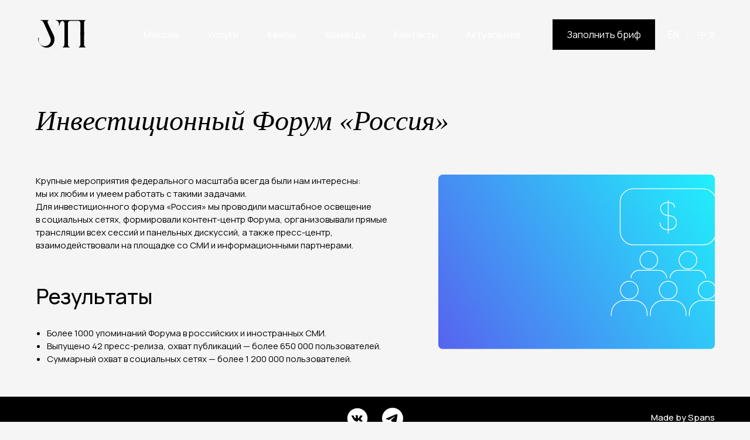

--- FILE ---
content_type: text/html; charset=UTF-8
request_url: https://um.consulting/fond_russia
body_size: 16555
content:
<!DOCTYPE html><html><head><meta charset="utf-8" /><meta http-equiv="Content-Type" content="text/html; charset=utf-8" /><meta name="viewport" content="width=device-width, initial-scale=1.0" /> <!--metatextblock--><title>Инвестиционный форум «Россия»</title><meta name="description" content="Крупные мероприятия федерального масштаба всегда были нам интересны: мы их любим и умеем работать с такими задачами." /> <meta property="og:url" content="https://um.consulting/fond_russia" /><meta property="og:title" content="Инвестиционный форум «Россия»" /><meta property="og:description" content="Крупные мероприятия федерального масштаба всегда были нам интересны: мы их любим и умеем работать с такими задачами." /><meta property="og:type" content="website" /><link rel="canonical" href="https://um.consulting/fond_russia"><!--/metatextblock--><meta name="format-detection" content="telephone=no" /><meta http-equiv="x-dns-prefetch-control" content="on"><link rel="dns-prefetch" href="https://ws.tildacdn.com"><link rel="dns-prefetch" href="https://static.tildacdn.com"><link rel="shortcut icon" href="https://static.tildacdn.com/tild3134-3761-4530-b233-306530396436/favicon_1.ico" type="image/x-icon" /><!-- Assets --><script src="https://neo.tildacdn.com/js/tilda-fallback-1.0.min.js" async charset="utf-8"></script><link rel="stylesheet" href="https://static.tildacdn.com/css/tilda-grid-3.0.min.css" type="text/css" media="all" onerror="this.loaderr='y';"/><link rel="stylesheet" href="/tilda-blocks-page43747577.min.css?t=1712132871" type="text/css" media="all" onerror="this.loaderr='y';" /><link rel="preconnect" href="https://fonts.gstatic.com"><link href="https://fonts.googleapis.com/css2?family=Manrope:wght@300;400;500;600;700&subset=latin,cyrillic" rel="stylesheet"><link rel="stylesheet" href="https://static.tildacdn.com/css/tilda-animation-2.0.min.css" type="text/css" media="all" onerror="this.loaderr='y';" /><link rel="stylesheet" href="https://static.tildacdn.com/css/highlight.min.css" type="text/css" media="all" onerror="this.loaderr='y';" /><link rel="stylesheet" href="https://static.tildacdn.com/css/tilda-popup-1.1.min.css" type="text/css" media="print" onload="this.media='all';" onerror="this.loaderr='y';" /><noscript><link rel="stylesheet" href="https://static.tildacdn.com/css/tilda-popup-1.1.min.css" type="text/css" media="all" /></noscript><link rel="stylesheet" href="https://static.tildacdn.com/css/tilda-forms-1.0.min.css" type="text/css" media="all" onerror="this.loaderr='y';" /><link rel="stylesheet" type="text/css" href="/custom.css?t=1712132871"><script nomodule src="https://static.tildacdn.com/js/tilda-polyfill-1.0.min.js" charset="utf-8"></script><script type="text/javascript">function t_onReady(func) {
if (document.readyState != 'loading') {
func();
} else {
document.addEventListener('DOMContentLoaded', func);
}
}
function t_onFuncLoad(funcName, okFunc, time) {
if (typeof window[funcName] === 'function') {
okFunc();
} else {
setTimeout(function() {
t_onFuncLoad(funcName, okFunc, time);
},(time || 100));
}
}function t_throttle(fn, threshhold, scope) {return function () {fn.apply(scope || this, arguments);};}function t396_initialScale(t){t=document.getElementById("rec"+t);if(t){t=t.querySelector(".t396__artboard");if(t){var e,r=document.documentElement.clientWidth,a=[];if(l=t.getAttribute("data-artboard-screens"))for(var l=l.split(","),i=0;i<l.length;i++)a[i]=parseInt(l[i],10);else a=[320,480,640,960,1200];for(i=0;i<a.length;i++){var o=a[i];o<=r&&(e=o)}var n="edit"===window.allrecords.getAttribute("data-tilda-mode"),d="center"===t396_getFieldValue(t,"valign",e,a),u="grid"===t396_getFieldValue(t,"upscale",e,a),c=t396_getFieldValue(t,"height_vh",e,a),g=t396_getFieldValue(t,"height",e,a),s=!!window.opr&&!!window.opr.addons||!!window.opera||-1!==navigator.userAgent.indexOf(" OPR/");if(!n&&d&&!u&&!c&&g&&!s){for(var _=parseFloat((r/e).toFixed(3)),f=[t,t.querySelector(".t396__carrier"),t.querySelector(".t396__filter")],i=0;i<f.length;i++)f[i].style.height=Math.floor(parseInt(g,10)*_)+"px";t396_scaleInitial__getElementsToScale(t).forEach(function(t){t.style.zoom=_})}}}}function t396_scaleInitial__getElementsToScale(t){t=Array.prototype.slice.call(t.querySelectorAll(".t396__elem"));if(!t.length)return[];var e=[];return(t=t.filter(function(t){t=t.closest('.t396__group[data-group-type-value="physical"]');return!t||(-1===e.indexOf(t)&&e.push(t),!1)})).concat(e)}function t396_getFieldValue(t,e,r,a){var l=a[a.length-1],i=r===l?t.getAttribute("data-artboard-"+e):t.getAttribute("data-artboard-"+e+"-res-"+r);if(!i)for(var o=0;o<a.length;o++){var n=a[o];if(!(n<=r)&&(i=n===l?t.getAttribute("data-artboard-"+e):t.getAttribute("data-artboard-"+e+"-res-"+n)))break}return i}
		if (navigator.userAgent.indexOf('Android') !== -1) {
			var l = document.createElement('link');
			l.rel = 'stylesheet';
			l.href = 'https://static.tildacdn.com/css/fonts-georgia.css';
			l.media = 'all';
			document.getElementsByTagName('head')[0].appendChild(l);
		}
		</script><script src="https://static.tildacdn.com/js/jquery-1.10.2.min.js" charset="utf-8" onerror="this.loaderr='y';"></script> <script src="https://static.tildacdn.com/js/tilda-scripts-3.0.min.js" charset="utf-8" defer onerror="this.loaderr='y';"></script><script src="/tilda-blocks-page43747577.min.js?t=1712132871" charset="utf-8" async onerror="this.loaderr='y';"></script><script src="https://static.tildacdn.com/js/tilda-lazyload-1.0.min.js" charset="utf-8" async onerror="this.loaderr='y';"></script><script src="https://static.tildacdn.com/js/tilda-animation-2.0.min.js" charset="utf-8" async onerror="this.loaderr='y';"></script><script src="https://static.tildacdn.com/js/tilda-zero-1.1.min.js" charset="utf-8" async onerror="this.loaderr='y';"></script><script src="https://static.tildacdn.com/js/highlight.min.js" charset="utf-8" onerror="this.loaderr='y';"></script><script src="https://static.tildacdn.com/js/tilda-popup-1.0.min.js" charset="utf-8" async onerror="this.loaderr='y';"></script><script src="https://static.tildacdn.com/js/tilda-forms-1.0.min.js" charset="utf-8" async onerror="this.loaderr='y';"></script><script src="https://static.tildacdn.com/js/tilda-zero-forms-1.0.min.js" charset="utf-8" async onerror="this.loaderr='y';"></script><script src="https://static.tildacdn.com/js/tilda-animation-sbs-1.0.min.js" charset="utf-8" async onerror="this.loaderr='y';"></script><script src="https://static.tildacdn.com/js/tilda-zero-scale-1.0.min.js" charset="utf-8" async onerror="this.loaderr='y';"></script><script src="https://static.tildacdn.com/js/tilda-events-1.0.min.js" charset="utf-8" async onerror="this.loaderr='y';"></script><script type="text/javascript">window.dataLayer = window.dataLayer || [];</script><script type="text/javascript">(function () {
if((/bot|google|yandex|baidu|bing|msn|duckduckbot|teoma|slurp|crawler|spider|robot|crawling|facebook/i.test(navigator.userAgent))===false && typeof(sessionStorage)!='undefined' && sessionStorage.getItem('visited')!=='y' && document.visibilityState){
var style=document.createElement('style');
style.type='text/css';
style.innerHTML='@media screen and (min-width: 980px) {.t-records {opacity: 0;}.t-records_animated {-webkit-transition: opacity ease-in-out .2s;-moz-transition: opacity ease-in-out .2s;-o-transition: opacity ease-in-out .2s;transition: opacity ease-in-out .2s;}.t-records.t-records_visible {opacity: 1;}}';
document.getElementsByTagName('head')[0].appendChild(style);
function t_setvisRecs(){
var alr=document.querySelectorAll('.t-records');
Array.prototype.forEach.call(alr, function(el) {
el.classList.add("t-records_animated");
});
setTimeout(function () {
Array.prototype.forEach.call(alr, function(el) {
el.classList.add("t-records_visible");
});
sessionStorage.setItem("visited", "y");
}, 400);
} 
document.addEventListener('DOMContentLoaded', t_setvisRecs);
}
})();</script></head><body class="t-body" style="margin:0;"><!--allrecords--><div id="allrecords" class="t-records" data-hook="blocks-collection-content-node" data-tilda-project-id="5861046" data-tilda-page-id="43747577" data-tilda-page-alias="fond_russia" data-tilda-formskey="87139be397a5b641dd82ff04d5861046" data-tilda-lazy="yes" data-tilda-root-zone="com" ><div id="rec477689722" class="r t-rec" style=" " data-animationappear="off" data-record-type="121" ><!-- T396 --><style>#rec477689722 .t396__artboard {height: 118px;}#rec477689722 .t396__filter {height: 118px; }#rec477689722 .t396__carrier{height: 118px;background-position: center center;background-attachment: scroll;background-size: cover;background-repeat: no-repeat;}@media screen and (max-width: 1199px) {#rec477689722 .t396__artboard,#rec477689722 .t396__filter,#rec477689722 .t396__carrier {}#rec477689722 .t396__filter {}#rec477689722 .t396__carrier {background-attachment: scroll;}}@media screen and (max-width: 959px) {#rec477689722 .t396__artboard,#rec477689722 .t396__filter,#rec477689722 .t396__carrier {height: 109px;}#rec477689722 .t396__filter {}#rec477689722 .t396__carrier {background-attachment: scroll;}}@media screen and (max-width: 639px) {#rec477689722 .t396__artboard,#rec477689722 .t396__filter,#rec477689722 .t396__carrier {height: 60px;}#rec477689722 .t396__filter {}#rec477689722 .t396__carrier {background-attachment: scroll;}}@media screen and (max-width: 479px) {#rec477689722 .t396__artboard,#rec477689722 .t396__filter,#rec477689722 .t396__carrier {height: 80px;}#rec477689722 .t396__filter {}#rec477689722 .t396__carrier {background-attachment: scroll;}} #rec477689722 .tn-elem[data-elem-id="1655298966901"] { z-index: 2; top: 0px;left: 0px;width: 100%;height:118px; pointer-events: none; }@media (min-width: 1200px) {#rec477689722 .tn-elem.t396__elem--anim-hidden[data-elem-id="1655298966901"] {opacity: 0;}}#rec477689722 .tn-elem[data-elem-id="1655298966901"] .tn-atom { background-color: #f6f6f6; background-position: center center;border-color: transparent ;border-style: solid ; }@media screen and (max-width: 1199px) {}@media screen and (max-width: 959px) {#rec477689722 .tn-elem[data-elem-id="1655298966901"] {height: 109px;}}@media screen and (max-width: 639px) {#rec477689722 .tn-elem[data-elem-id="1655298966901"] {top: 0px;left: 0px;height: 60px;}}@media screen and (max-width: 479px) {#rec477689722 .tn-elem[data-elem-id="1655298966901"] {top: 0px;left: 0px;width: 100%;height: 80px;}} #rec477689722 .tn-elem[data-elem-id="1654177173103"] { color: #ffffff; text-align: LEFT; z-index: 4; top: 51px;left: calc(50% - 600px + 314px);width: 52px;}@media (min-width: 1200px) {#rec477689722 .tn-elem.t396__elem--anim-hidden[data-elem-id="1654177173103"] {opacity: 0;}}#rec477689722 .tn-elem[data-elem-id="1654177173103"] .tn-atom { color: #ffffff; font-size: 16px; font-family: 'Manrope',Arial,sans-serif; line-height: 1; font-weight: 500; background-position: center center;border-color: transparent ;border-style: solid ; }@media screen and (max-width: 1199px) {#rec477689722 .tn-elem[data-elem-id="1654177173103"] {top: 51px;left: calc(50% - 480px + 248px);}}@media screen and (max-width: 959px) {#rec477689722 .tn-elem[data-elem-id="1654177173103"] {top: 50px;left: calc(50% - 320px + 1222px);}#rec477689722 .tn-elem[data-elem-id="1654177173103"] .tn-atom { opacity: 0; }}@media screen and (max-width: 639px) {}@media screen and (max-width: 479px) {} #rec477689722 .tn-elem[data-elem-id="1654177173107"] { color: #ffffff; text-align: LEFT; z-index: 5; top: 51px;left: calc(50% - 600px + 205px);width: 59px;}@media (min-width: 1200px) {#rec477689722 .tn-elem.t396__elem--anim-hidden[data-elem-id="1654177173107"] {opacity: 0;}}#rec477689722 .tn-elem[data-elem-id="1654177173107"] .tn-atom { color: #ffffff; font-size: 16px; font-family: 'Manrope',Arial,sans-serif; line-height: 1; font-weight: 500; background-position: center center;border-color: transparent ;border-style: solid ; }@media screen and (max-width: 1199px) {#rec477689722 .tn-elem[data-elem-id="1654177173107"] {top: 51px;left: calc(50% - 480px + 159px);}}@media screen and (max-width: 959px) {#rec477689722 .tn-elem[data-elem-id="1654177173107"] {top: 50px;left: calc(50% - 320px + 1133px);}#rec477689722 .tn-elem[data-elem-id="1654177173107"] .tn-atom { opacity: 0; }}@media screen and (max-width: 639px) {}@media screen and (max-width: 479px) {} #rec477689722 .tn-elem[data-elem-id="1654177173109"] { color: #ffffff; text-align: LEFT; z-index: 6; top: 51px;left: calc(50% - 600px + 515px);width: 49px;}@media (min-width: 1200px) {#rec477689722 .tn-elem.t396__elem--anim-hidden[data-elem-id="1654177173109"] {opacity: 0;}}#rec477689722 .tn-elem[data-elem-id="1654177173109"] .tn-atom { color: #ffffff; font-size: 16px; font-family: 'Manrope',Arial,sans-serif; line-height: 1; font-weight: 500; background-position: center center;border-color: transparent ;border-style: solid ; }@media screen and (max-width: 1199px) {#rec477689722 .tn-elem[data-elem-id="1654177173109"] {top: 51px;left: calc(50% - 480px + 409px);}}@media screen and (max-width: 959px) {#rec477689722 .tn-elem[data-elem-id="1654177173109"] {top: 50px;left: calc(50% - 320px + 1383px);}#rec477689722 .tn-elem[data-elem-id="1654177173109"] .tn-atom { opacity: 0; }}@media screen and (max-width: 639px) {}@media screen and (max-width: 479px) {} #rec477689722 .tn-elem[data-elem-id="1654177173111"] { color: #ffffff; text-align: LEFT; z-index: 7; top: 51px;left: calc(50% - 600px + 416px);width: 49px;}@media (min-width: 1200px) {#rec477689722 .tn-elem.t396__elem--anim-hidden[data-elem-id="1654177173111"] {opacity: 0;}}#rec477689722 .tn-elem[data-elem-id="1654177173111"] .tn-atom { color: #ffffff; font-size: 16px; font-family: 'Manrope',Arial,sans-serif; line-height: 1; font-weight: 500; background-position: center center;border-color: transparent ;border-style: solid ; }@media screen and (max-width: 1199px) {#rec477689722 .tn-elem[data-elem-id="1654177173111"] {top: 51px;left: calc(50% - 480px + 330px);}}@media screen and (max-width: 959px) {#rec477689722 .tn-elem[data-elem-id="1654177173111"] {top: 50px;left: calc(50% - 320px + 1304px);}#rec477689722 .tn-elem[data-elem-id="1654177173111"] .tn-atom { opacity: 0; }}@media screen and (max-width: 639px) {}@media screen and (max-width: 479px) {} #rec477689722 .tn-elem[data-elem-id="1654177173112"] { color: #ffffff; text-align: LEFT; z-index: 8; top: 51px;left: calc(50% - 600px + 755px);width: 91px;}@media (min-width: 1200px) {#rec477689722 .tn-elem.t396__elem--anim-hidden[data-elem-id="1654177173112"] {opacity: 0;}}#rec477689722 .tn-elem[data-elem-id="1654177173112"] .tn-atom { color: #ffffff; font-size: 16px; font-family: 'Manrope',Arial,sans-serif; line-height: 1; font-weight: 500; background-position: center center;border-color: transparent ;border-style: solid ; }@media screen and (max-width: 1199px) {#rec477689722 .tn-elem[data-elem-id="1654177173112"] {top: 51px;left: calc(50% - 480px + 506px);}}@media screen and (max-width: 959px) {#rec477689722 .tn-elem[data-elem-id="1654177173112"] {top: 50px;left: calc(50% - 320px + 1480px);}#rec477689722 .tn-elem[data-elem-id="1654177173112"] .tn-atom { opacity: 0; }}@media screen and (max-width: 639px) {}@media screen and (max-width: 479px) {} #rec477689722 .tn-elem[data-elem-id="1654177173115"] { color: #ffffff; text-align: LEFT; z-index: 9; top: 51px;left: calc(50% - 600px + 632px);width: 73px;}@media (min-width: 1200px) {#rec477689722 .tn-elem.t396__elem--anim-hidden[data-elem-id="1654177173115"] {opacity: 0;}}#rec477689722 .tn-elem[data-elem-id="1654177173115"] .tn-atom { color: #ffffff; font-size: 16px; font-family: 'Manrope',Arial,sans-serif; line-height: 1; font-weight: 500; background-position: center center;border-color: transparent ;border-style: solid ; }@media screen and (max-width: 1199px) {#rec477689722 .tn-elem[data-elem-id="1654177173115"] {top: 51px;left: calc(50% - 480px + 627px);}}@media screen and (max-width: 959px) {#rec477689722 .tn-elem[data-elem-id="1654177173115"] {top: 50px;left: calc(50% - 320px + 1600px);}#rec477689722 .tn-elem[data-elem-id="1654177173115"] .tn-atom { opacity: 0; }}@media screen and (max-width: 639px) {}@media screen and (max-width: 479px) {} #rec477689722 .tn-elem[data-elem-id="1654177173117"] { color: #ffffff; text-align: center; z-index: 10; top: 33px;left: calc(50% - 600px + 903px);width: 175px;height:52px;}@media (min-width: 1200px) {#rec477689722 .tn-elem.t396__elem--anim-hidden[data-elem-id="1654177173117"] {opacity: 0;}}#rec477689722 .tn-elem[data-elem-id="1654177173117"] .tn-atom { color: #ffffff; font-size: 16px; font-family: 'Manrope',Arial,sans-serif; line-height: 1.75; font-weight: 400; background-color: #000000; background-position: center center;border-color: transparent ;border-style: solid ; transition: background-color 0.2s ease-in-out, color 0.2s ease-in-out, border-color 0.2s ease-in-out; }@media screen and (max-width: 1199px) {#rec477689722 .tn-elem[data-elem-id="1654177173117"] {top: 33px;left: calc(50% - 480px + 730px);}}@media screen and (max-width: 959px) {#rec477689722 .tn-elem[data-elem-id="1654177173117"] {top: 28px;left: calc(50% - 320px + 395px);}}@media screen and (max-width: 639px) {#rec477689722 .tn-elem[data-elem-id="1654177173117"] {top: 4px;left: calc(50% - 240px + 235px);}}@media screen and (max-width: 479px) {#rec477689722 .tn-elem[data-elem-id="1654177173117"] {top: 15px;left: calc(50% - 160px + 470px);}#rec477689722 .tn-elem[data-elem-id="1654177173117"] .tn-atom { opacity: 0; }} #rec477689722 .tn-elem[data-elem-id="1655737244038"] { z-index: 12; top: 32px;left: calc(50% - 600px + 20px);width: 86px;height:54px;}@media (min-width: 1200px) {#rec477689722 .tn-elem.t396__elem--anim-hidden[data-elem-id="1655737244038"] {opacity: 0;}}#rec477689722 .tn-elem[data-elem-id="1655737244038"] .tn-atom {background-position: center center;background-size: cover;background-repeat: no-repeat;border-color: transparent ;border-style: solid ; }@media screen and (max-width: 1199px) {#rec477689722 .tn-elem[data-elem-id="1655737244038"] {top: 32px;left: calc(50% - 480px + 10px);}}@media screen and (max-width: 959px) {#rec477689722 .tn-elem[data-elem-id="1655737244038"] {top: 24px;left: calc(50% - 320px + 10px);width: 84px;height: 52px;}}@media screen and (max-width: 639px) {#rec477689722 .tn-elem[data-elem-id="1655737244038"] {top: 16px;left: calc(50% - 240px + 10px);width: 47px;height: 30px;}}@media screen and (max-width: 479px) {#rec477689722 .tn-elem[data-elem-id="1655737244038"] {top: 16px;left: calc(50% - 160px + 10px);width: 73px;height: 45px;}} #rec477689722 .tn-elem[data-elem-id="1659690118304"] { color: #ffffff; text-align: center; z-index: 13; top: 51px;left: calc(50% - 600px + 1149px);width: 36px;}@media (min-width: 1200px) {#rec477689722 .tn-elem.t396__elem--anim-hidden[data-elem-id="1659690118304"] {opacity: 0;}}#rec477689722 .tn-elem[data-elem-id="1659690118304"] .tn-atom { color: #ffffff; font-size: 16px; font-family: 'Manrope',Arial,sans-serif; line-height: 1; font-weight: 500; background-position: center center;border-color: transparent ;border-style: solid ; }@media screen and (max-width: 1199px) {#rec477689722 .tn-elem[data-elem-id="1659690118304"] {top: 65px;left: calc(50% - 480px + 927px);}}@media screen and (max-width: 959px) {#rec477689722 .tn-elem[data-elem-id="1659690118304"] {top: 45px;left: calc(50% - 320px + 830px);}#rec477689722 .tn-elem[data-elem-id="1659690118304"] .tn-atom { opacity: 0; }}@media screen and (max-width: 639px) {#rec477689722 .tn-elem[data-elem-id="1659690118304"] {top: 20px;left: calc(50% - 240px + 710px);}}@media screen and (max-width: 479px) {} #rec477689722 .tn-elem[data-elem-id="1661847518485"] { color: #ffffff; text-align: LEFT; z-index: 14; top: 51px;left: calc(50% - 600px + 1099px);width: 10px;}@media (min-width: 1200px) {#rec477689722 .tn-elem.t396__elem--anim-hidden[data-elem-id="1661847518485"] {opacity: 0;}}#rec477689722 .tn-elem[data-elem-id="1661847518485"] .tn-atom { color: #ffffff; font-size: 16px; font-family: 'Manrope',Arial,sans-serif; line-height: 1; font-weight: 500; background-position: center center;border-color: transparent ;border-style: solid ; }@media screen and (max-width: 1199px) {#rec477689722 .tn-elem[data-elem-id="1661847518485"] {top: 39px;left: calc(50% - 480px + 927px);}}@media screen and (max-width: 959px) {#rec477689722 .tn-elem[data-elem-id="1661847518485"] {top: 45px;left: calc(50% - 320px + 830px);}#rec477689722 .tn-elem[data-elem-id="1661847518485"] .tn-atom { opacity: 0; }}@media screen and (max-width: 639px) {#rec477689722 .tn-elem[data-elem-id="1661847518485"] {top: 20px;left: calc(50% - 240px + 710px);}}@media screen and (max-width: 479px) {} #rec477689722 .tn-elem[data-elem-id="1661847535139"] { color: #ffffff; text-align: center; z-index: 15; top: 51px;left: calc(50% - 600px + 1129px);width: 10px;}@media (min-width: 1200px) {#rec477689722 .tn-elem.t396__elem--anim-hidden[data-elem-id="1661847535139"] {opacity: 0;}}#rec477689722 .tn-elem[data-elem-id="1661847535139"] .tn-atom { color: #ffffff; font-size: 16px; font-family: 'Manrope',Arial,sans-serif; line-height: 1; font-weight: 500; opacity: 0.4; background-position: center center;border-color: transparent ;border-style: solid ; }@media screen and (max-width: 1199px) {#rec477689722 .tn-elem[data-elem-id="1661847535139"] {top: 51px;left: calc(50% - 480px + 1080px);}}@media screen and (max-width: 959px) {#rec477689722 .tn-elem[data-elem-id="1661847535139"] {top: 45px;left: calc(50% - 320px + 830px);}#rec477689722 .tn-elem[data-elem-id="1661847535139"] .tn-atom { opacity: 0; }}@media screen and (max-width: 639px) {#rec477689722 .tn-elem[data-elem-id="1661847535139"] {top: 20px;left: calc(50% - 240px + 710px);}}@media screen and (max-width: 479px) {}</style><div class='t396'><div class="t396__artboard" data-artboard-recid="477689722" data-artboard-screens="320,480,640,960,1200" data-artboard-height="118" data-artboard-valign="center" data-artboard-upscale="grid" data-artboard-height-res-320="80" data-artboard-height-res-480="60" data-artboard-height-res-640="109" 
><div class="t396__carrier" data-artboard-recid="477689722"></div><div class="t396__filter" data-artboard-recid="477689722"></div><div class='t396__elem tn-elem tn-elem__4776897221655298966901 t396__elem--anim-hidden' data-elem-id='1655298966901' data-elem-type='shape' data-field-top-value="0" data-field-left-value="0" data-field-height-value="118" data-field-width-value="100" data-field-axisy-value="top" data-field-axisx-value="left" data-field-container-value="window" data-field-topunits-value="px" data-field-leftunits-value="px" data-field-heightunits-value="px" data-field-widthunits-value="%" data-animate-sbs-event="blockintoview" data-animate-sbs-trg="1" data-animate-sbs-trgofst="0" data-animate-sbs-opts="[{'mx':0,'my':0,'sx':1,'sy':1,'op':1,'ro':0,'bl':'0','ti':0},{'mx':0,'my':0,'sx':1,'sy':1,'op':0,'ro':0,'bl':'0','ti':0},{'mx':0,'my':0,'sx':1,'sy':1,'op':1,'ro':0,'bl':'0','ti':300}]" data-field-top-res-320-value="0" data-field-left-res-320-value="0" data-field-height-res-320-value="80" data-field-width-res-320-value="100" data-field-top-res-480-value="0" data-field-left-res-480-value="0" data-field-height-res-480-value="60" data-field-height-res-640-value="109" 
><div class='tn-atom' ></div></div><div class='t396__elem tn-elem exclusion_item tn-elem__4776897221654177173103 ' data-elem-id='1654177173103' data-elem-type='text' data-field-top-value="51" data-field-left-value="314" data-field-width-value="52" data-field-axisy-value="top" data-field-axisx-value="left" data-field-container-value="grid" data-field-topunits-value="px" data-field-leftunits-value="px" data-field-heightunits-value="" data-field-widthunits-value="px" data-animate-sbs-event="scroll" data-animate-sbs-trg="0" data-animate-sbs-trgofst="51" data-animate-sbs-trgels="1652891129238" data-animate-sbs-opts="[{'mx':0,'my':0,'sx':1,'sy':1,'op':1,'ro':0,'bl':'0','di':'0'},{'di':20000,'mx':0,'my':0,'sx':1,'sy':1,'op':1,'ro':0,'bl':'0','fi':'fixed','dd':'0'}]" data-field-top-res-640-value="50" data-field-left-res-640-value="1222" data-field-top-res-960-value="51" data-field-left-res-960-value="248" 
><div class='tn-atom'><a href="/ru/#services"style="color: inherit">Услуги</a></div> </div><div class='t396__elem tn-elem exclusion_item tn-elem__4776897221654177173107 ' data-elem-id='1654177173107' data-elem-type='text' data-field-top-value="51" data-field-left-value="205" data-field-width-value="59" data-field-axisy-value="top" data-field-axisx-value="left" data-field-container-value="grid" data-field-topunits-value="px" data-field-leftunits-value="px" data-field-heightunits-value="" data-field-widthunits-value="px" data-animate-sbs-event="scroll" data-animate-sbs-trg="0" data-animate-sbs-trgofst="51" data-animate-sbs-trgels="1652891129238" data-animate-sbs-opts="[{'mx':0,'my':0,'sx':1,'sy':1,'op':1,'ro':0,'bl':'0','di':'0'},{'di':20000,'mx':0,'my':0,'sx':1,'sy':1,'op':1,'ro':0,'bl':'0','fi':'fixed','dd':'0'}]" data-field-top-res-640-value="50" data-field-left-res-640-value="1133" data-field-top-res-960-value="51" data-field-left-res-960-value="159" 
><div class='tn-atom'><a href="/ru/#ourmissionlink"style="color: inherit">Миссия</a></div> </div><div class='t396__elem tn-elem exclusion_item tn-elem__4776897221654177173109 ' data-elem-id='1654177173109' data-elem-type='text' data-field-top-value="51" data-field-left-value="515" data-field-width-value="49" data-field-axisy-value="top" data-field-axisx-value="left" data-field-container-value="grid" data-field-topunits-value="px" data-field-leftunits-value="px" data-field-heightunits-value="" data-field-widthunits-value="px" data-animate-sbs-event="scroll" data-animate-sbs-trg="0" data-animate-sbs-trgofst="51" data-animate-sbs-trgels="1652891129238" data-animate-sbs-opts="[{'mx':0,'my':0,'sx':1,'sy':1,'op':1,'ro':0,'bl':'0','di':'0'},{'di':20000,'mx':0,'my':0,'sx':1,'sy':1,'op':1,'ro':0,'bl':'0','fi':'fixed','dd':'0'}]" data-field-top-res-640-value="50" data-field-left-res-640-value="1383" data-field-top-res-960-value="51" data-field-left-res-960-value="409" 
><div class='tn-atom'><a href="/ru/team"style="color: inherit">Команда</a></div> </div><div class='t396__elem tn-elem exclusion_item tn-elem__4776897221654177173111 ' data-elem-id='1654177173111' data-elem-type='text' data-field-top-value="51" data-field-left-value="416" data-field-width-value="49" data-field-axisy-value="top" data-field-axisx-value="left" data-field-container-value="grid" data-field-topunits-value="px" data-field-leftunits-value="px" data-field-heightunits-value="" data-field-widthunits-value="px" data-animate-sbs-event="scroll" data-animate-sbs-trg="0" data-animate-sbs-trgofst="51" data-animate-sbs-trgels="1652891129238" data-animate-sbs-opts="[{'mx':0,'my':0,'sx':1,'sy':1,'op':1,'ro':0,'bl':'0','di':'0'},{'di':7000,'mx':0,'my':0,'sx':1,'sy':1,'op':1,'ro':0,'bl':'0','fi':'fixed','dd':'0'}]" data-field-top-res-640-value="50" data-field-left-res-640-value="1304" data-field-top-res-960-value="51" data-field-left-res-960-value="330" 
><div class='tn-atom'><a href="/ru/cases"style="color: inherit">Кейсы</a></div> </div><div class='t396__elem tn-elem exclusion_item tn-elem__4776897221654177173112 ' data-elem-id='1654177173112' data-elem-type='text' data-field-top-value="51" data-field-left-value="755" data-field-width-value="91" data-field-axisy-value="top" data-field-axisx-value="left" data-field-container-value="grid" data-field-topunits-value="px" data-field-leftunits-value="px" data-field-heightunits-value="" data-field-widthunits-value="px" data-animate-sbs-event="scroll" data-animate-sbs-trg="0" data-animate-sbs-trgofst="51" data-animate-sbs-opts="[{'mx':0,'my':0,'sx':1,'sy':1,'op':1,'ro':0,'bl':'0','di':'0'},{'di':7000,'mx':0,'my':0,'sx':1,'sy':1,'op':1,'ro':0,'bl':'0','fi':'','dd':'0'}]" data-field-top-res-640-value="50" data-field-left-res-640-value="1480" data-field-top-res-960-value="51" data-field-left-res-960-value="506" 
><div class='tn-atom'><a href="/ru/actual"style="color: inherit">Актуальное</a></div> </div><div class='t396__elem tn-elem exclusion_item tn-elem__4776897221654177173115 ' data-elem-id='1654177173115' data-elem-type='text' data-field-top-value="51" data-field-left-value="632" data-field-width-value="73" data-field-axisy-value="top" data-field-axisx-value="left" data-field-container-value="grid" data-field-topunits-value="px" data-field-leftunits-value="px" data-field-heightunits-value="" data-field-widthunits-value="px" data-animate-sbs-event="scroll" data-animate-sbs-trg="0" data-animate-sbs-trgofst="51" data-animate-sbs-opts="[{'mx':0,'my':0,'sx':1,'sy':1,'op':1,'ro':0,'bl':'0','di':'0'},{'di':20000,'mx':0,'my':0,'sx':1,'sy':1,'op':1,'ro':0,'bl':'0','fi':'','dd':'0'}]" data-field-top-res-640-value="50" data-field-left-res-640-value="1600" data-field-top-res-960-value="51" data-field-left-res-960-value="627" 
><div class='tn-atom'><a href="/ru/contact"style="color: inherit">Контакты</a></div> </div><div class='t396__elem tn-elem tn-elem__4776897221654177173117 ' data-elem-id='1654177173117' data-elem-type='button' data-field-top-value="33" data-field-left-value="903" data-field-height-value="52" data-field-width-value="175" data-field-axisy-value="top" data-field-axisx-value="left" data-field-container-value="grid" data-field-topunits-value="px" data-field-leftunits-value="px" data-field-heightunits-value="px" data-field-widthunits-value="px" data-animate-sbs-event="scroll" data-animate-sbs-trg="0" data-animate-sbs-trgofst="33" data-animate-sbs-opts="[{'mx':0,'my':0,'sx':1,'sy':1,'op':1,'ro':0,'bl':'0','di':'0'},{'mx':0,'my':0,'sx':1,'sy':1,'op':1,'ro':0,'bl':'0','di':20000,'fi':''}]" data-field-top-res-320-value="15" data-field-left-res-320-value="470" data-field-top-res-480-value="4" data-field-left-res-480-value="235" data-field-top-res-640-value="28" data-field-left-res-640-value="395" data-field-top-res-960-value="33" data-field-left-res-960-value="730" 
><a class='tn-atom' href="#form_ru" >Заполнить бриф</a></div><div class='t396__elem tn-elem tn-elem__4776897221655737244038 ' data-elem-id='1655737244038' data-elem-type='shape' data-field-top-value="32" data-field-left-value="20" data-field-height-value="54" data-field-width-value="86" data-field-axisy-value="top" data-field-axisx-value="left" data-field-container-value="grid" data-field-topunits-value="px" data-field-leftunits-value="px" data-field-heightunits-value="px" data-field-widthunits-value="px" data-animate-sbs-event="scroll" data-animate-sbs-trg="1" data-animate-sbs-trgofst="0" data-animate-sbs-opts="[{'mx':0,'my':0,'sx':1,'sy':1,'op':1,'ro':0,'bl':'0','di':'0'},{'mx':0,'my':0,'sx':1,'sy':1,'op':1,'ro':0,'bl':'0','di':20000,'fi':''}]" data-field-top-res-320-value="16" data-field-left-res-320-value="10" data-field-height-res-320-value="45" data-field-width-res-320-value="73" data-field-top-res-480-value="16" data-field-left-res-480-value="10" data-field-height-res-480-value="30" data-field-width-res-480-value="47" data-field-top-res-640-value="24" data-field-left-res-640-value="10" data-field-height-res-640-value="52" data-field-width-res-640-value="84" data-field-top-res-960-value="32" data-field-left-res-960-value="10" 
><a class='tn-atom t-bgimg' href="/ru" data-original="https://static.tildacdn.com/tild3963-3965-4831-b365-386239623533/Frame_20.svg"
></a></div><div class='t396__elem tn-elem exclusion_item tn-elem__4776897221659690118304 ' data-elem-id='1659690118304' data-elem-type='text' data-field-top-value="51" data-field-left-value="1149" data-field-width-value="36" data-field-axisy-value="top" data-field-axisx-value="left" data-field-container-value="grid" data-field-topunits-value="px" data-field-leftunits-value="px" data-field-heightunits-value="" data-field-widthunits-value="px" data-animate-sbs-event="scroll" data-animate-sbs-trg="0" data-animate-sbs-trgofst="51" data-animate-sbs-opts="[{'mx':0,'my':0,'sx':1,'sy':1,'op':1,'ro':0,'bl':'0','di':'0'},{'di':7000,'mx':0,'my':0,'sx':1,'sy':1,'op':1,'ro':0,'bl':'0','fi':'','dd':'0'}]" data-field-top-res-480-value="20" data-field-left-res-480-value="710" data-field-top-res-640-value="45" data-field-left-res-640-value="830" data-field-top-res-960-value="65" data-field-left-res-960-value="927" 
><div class='tn-atom'><a href="https://um.consulting/zh-hk"style="color: inherit">中文</a></div> </div><div class='t396__elem tn-elem exclusion_item tn-elem__4776897221661847518485 ' data-elem-id='1661847518485' data-elem-type='text' data-field-top-value="51" data-field-left-value="1099" data-field-width-value="10" data-field-axisy-value="top" data-field-axisx-value="left" data-field-container-value="grid" data-field-topunits-value="px" data-field-leftunits-value="px" data-field-heightunits-value="" data-field-widthunits-value="px" data-animate-sbs-event="scroll" data-animate-sbs-trg="0" data-animate-sbs-trgofst="51" data-animate-sbs-opts="[{'mx':0,'my':0,'sx':1,'sy':1,'op':1,'ro':0,'bl':'0','di':'0'},{'di':7000,'mx':0,'my':0,'sx':1,'sy':1,'op':1,'ro':0,'bl':'0','fi':'','dd':'0'}]" data-field-top-res-480-value="20" data-field-left-res-480-value="710" data-field-top-res-640-value="45" data-field-left-res-640-value="830" data-field-top-res-960-value="39" data-field-left-res-960-value="927" 
><div class='tn-atom'><a href="https://um.consulting"style="color: inherit">EN</a></div> </div><div class='t396__elem tn-elem exclusion_item tn-elem__4776897221661847535139 ' data-elem-id='1661847535139' data-elem-type='text' data-field-top-value="51" data-field-left-value="1129" data-field-width-value="10" data-field-axisy-value="top" data-field-axisx-value="left" data-field-container-value="grid" data-field-topunits-value="px" data-field-leftunits-value="px" data-field-heightunits-value="" data-field-widthunits-value="px" data-animate-sbs-event="scroll" data-animate-sbs-trg="0" data-animate-sbs-trgofst="51" data-animate-sbs-opts="[{'mx':0,'my':0,'sx':1,'sy':1,'op':1,'ro':0,'bl':'0','di':'0'},{'di':7000,'mx':0,'my':0,'sx':1,'sy':1,'op':1,'ro':0,'bl':'0','fi':'','dd':'0'}]" data-field-top-res-480-value="20" data-field-left-res-480-value="710" data-field-top-res-640-value="45" data-field-left-res-640-value="830" data-field-top-res-960-value="51" data-field-left-res-960-value="1080" 
><div class='tn-atom'><a href="https://um.consulting"style="color: inherit">|</a></div> </div></div> </div> <script>t_onReady(function () {
t_onFuncLoad('t396_init', function () {
t396_init('477689722');
});
});</script><!-- /T396 --></div><div id="rec477692093" class="r t-rec t-screenmax-980px" style=" " data-animationappear="off" data-record-type="121" data-screen-max="980px" ><!-- T280 --><div id="nav477692093marker"></div><div id="nav477692093" class="t280 " data-menu="yes" data-appearoffset="" ><div class="t280__container t280__positionabsolute" style=""><div class="t280__container__bg" style="background-color: rgba(0,0,0,0.0);" data-bgcolor-hex="#000000" data-bgcolor-rgba="rgba(0,0,0,0.0)" data-navmarker="nav477692093marker" data-appearoffset="" data-bgopacity="0.0" data-menushadow="" data-menushadow-css=""></div><div class="t280__menu__content "><div class="t280__logo__container" style="min-height:80px;"></div><button type="button" 
class="t-menuburger t-menuburger_first " 
aria-label="Навигационное меню" 
aria-expanded="false"><span style="background-color:#000000;"></span><span style="background-color:#000000;"></span><span style="background-color:#000000;"></span><span style="background-color:#000000;"></span></button><script>function t_menuburger_init(recid) {
var rec = document.querySelector('#rec' + recid);
if (!rec) return;
var burger = rec.querySelector('.t-menuburger');
if (!burger) return;
var isSecondStyle = burger.classList.contains('t-menuburger_second');
if (isSecondStyle && !window.isMobile && !('ontouchend' in document)) {
burger.addEventListener('mouseenter', function() {
if (burger.classList.contains('t-menuburger-opened')) return;
burger.classList.remove('t-menuburger-unhovered');
burger.classList.add('t-menuburger-hovered');
});
burger.addEventListener('mouseleave', function() {
if (burger.classList.contains('t-menuburger-opened')) return;
burger.classList.remove('t-menuburger-hovered');
burger.classList.add('t-menuburger-unhovered');
setTimeout(function() {
burger.classList.remove('t-menuburger-unhovered');
}, 300);
});
}
burger.addEventListener('click', function() {
if (!burger.closest('.tmenu-mobile') &&
!burger.closest('.t450__burger_container') &&
!burger.closest('.t466__container') &&
!burger.closest('.t204__burger') &&
!burger.closest('.t199__js__menu-toggler')) {
burger.classList.toggle('t-menuburger-opened');
burger.classList.remove('t-menuburger-unhovered');
}
});
var menu = rec.querySelector('[data-menu="yes"]');
if (!menu) return;
var menuLinks = menu.querySelectorAll('.t-menu__link-item');
var submenuClassList = ['t978__menu-link_hook', 't978__tm-link', 't966__tm-link', 't794__tm-link', 't-menusub__target-link'];
Array.prototype.forEach.call(menuLinks, function (link) {
link.addEventListener('click', function () {
var isSubmenuHook = submenuClassList.some(function (submenuClass) {
return link.classList.contains(submenuClass);
});
if (isSubmenuHook) return;
burger.classList.remove('t-menuburger-opened');
});
});
menu.addEventListener('clickedAnchorInTooltipMenu', function () {
burger.classList.remove('t-menuburger-opened');
});
}
t_onReady(function() {
t_onFuncLoad('t_menuburger_init', function(){t_menuburger_init('477692093');});
});</script><style>.t-menuburger {
position: relative;
flex-shrink: 0;
width: 28px;
height: 20px;
padding: 0;
border: none;
background-color: transparent;
outline: none;
-webkit-transform: rotate(0deg);
transform: rotate(0deg);
transition: transform .5s ease-in-out;
cursor: pointer;
z-index: 999;
}
/*---menu burger lines---*/
.t-menuburger span {
display: block;
position: absolute;
width: 100%;
opacity: 1;
left: 0;
-webkit-transform: rotate(0deg);
transform: rotate(0deg);
transition: .25s ease-in-out;
height: 3px;
background-color: #000;
}
.t-menuburger span:nth-child(1) {
top: 0px;
}
.t-menuburger span:nth-child(2),
.t-menuburger span:nth-child(3) {
top: 8px;
}
.t-menuburger span:nth-child(4) {
top: 16px;
}
/*menu burger big*/
.t-menuburger__big {
width: 42px;
height: 32px;
}
.t-menuburger__big span {
height: 5px;
}
.t-menuburger__big span:nth-child(2),
.t-menuburger__big span:nth-child(3) {
top: 13px;
}
.t-menuburger__big span:nth-child(4) {
top: 26px;
}
/*menu burger small*/
.t-menuburger__small {
width: 22px;
height: 14px;
}
.t-menuburger__small span {
height: 2px;
}
.t-menuburger__small span:nth-child(2),
.t-menuburger__small span:nth-child(3) {
top: 6px;
}
.t-menuburger__small span:nth-child(4) {
top: 12px;
}
/*menu burger opened*/
.t-menuburger-opened span:nth-child(1) {
top: 8px;
width: 0%;
left: 50%;
}
.t-menuburger-opened span:nth-child(2) {
-webkit-transform: rotate(45deg);
transform: rotate(45deg);
}
.t-menuburger-opened span:nth-child(3) {
-webkit-transform: rotate(-45deg);
transform: rotate(-45deg);
}
.t-menuburger-opened span:nth-child(4) {
top: 8px;
width: 0%;
left: 50%;
}
.t-menuburger-opened.t-menuburger__big span:nth-child(1) {
top: 6px;
}
.t-menuburger-opened.t-menuburger__big span:nth-child(4) {
top: 18px;
}
.t-menuburger-opened.t-menuburger__small span:nth-child(1),
.t-menuburger-opened.t-menuburger__small span:nth-child(4) {
top: 6px;
}
/*---menu burger first style---*/
@media (hover), (min-width:0\0) {
.t-menuburger_first:hover span:nth-child(1) {
transform: translateY(1px);
}
.t-menuburger_first:hover span:nth-child(4) {
transform: translateY(-1px);
}
.t-menuburger_first.t-menuburger__big:hover span:nth-child(1) {
transform: translateY(3px);
}
.t-menuburger_first.t-menuburger__big:hover span:nth-child(4) {
transform: translateY(-3px);
}
}
/*---menu burger second style---*/
.t-menuburger_second span:nth-child(2),
.t-menuburger_second span:nth-child(3) {
width: 80%;
left: 20%;
right: 0;
}
@media (hover), (min-width:0\0) {
.t-menuburger_second.t-menuburger-hovered span:nth-child(2),
.t-menuburger_second.t-menuburger-hovered span:nth-child(3) {
animation: t-menuburger-anim 0.3s ease-out normal forwards;
}
.t-menuburger_second.t-menuburger-unhovered span:nth-child(2),
.t-menuburger_second.t-menuburger-unhovered span:nth-child(3) {
animation: t-menuburger-anim2 0.3s ease-out normal forwards;
}
}
.t-menuburger_second.t-menuburger-opened span:nth-child(2),
.t-menuburger_second.t-menuburger-opened span:nth-child(3){
left: 0;
right: 0;
width: 100%!important;
}
/*---menu burger third style---*/
.t-menuburger_third span:nth-child(4) {
width: 70%;
left: unset;
right: 0;
}
@media (hover), (min-width:0\0) {
.t-menuburger_third:not(.t-menuburger-opened):hover span:nth-child(4) {
width: 100%;
}
}
.t-menuburger_third.t-menuburger-opened span:nth-child(4) {
width: 0!important;
right: 50%;
}
/*---menu burger fourth style---*/
.t-menuburger_fourth {
height: 12px;
}
.t-menuburger_fourth.t-menuburger__small {
height: 8px;
}
.t-menuburger_fourth.t-menuburger__big {
height: 18px;
}
.t-menuburger_fourth span:nth-child(2),
.t-menuburger_fourth span:nth-child(3) {
top: 4px;
opacity: 0;
}
.t-menuburger_fourth span:nth-child(4) {
top: 8px;
}
.t-menuburger_fourth.t-menuburger__small span:nth-child(2),
.t-menuburger_fourth.t-menuburger__small span:nth-child(3) {
top: 3px;
}
.t-menuburger_fourth.t-menuburger__small span:nth-child(4) {
top: 6px;
}
.t-menuburger_fourth.t-menuburger__small span:nth-child(2),
.t-menuburger_fourth.t-menuburger__small span:nth-child(3) {
top: 3px;
}
.t-menuburger_fourth.t-menuburger__small span:nth-child(4) {
top: 6px;
}
.t-menuburger_fourth.t-menuburger__big span:nth-child(2),
.t-menuburger_fourth.t-menuburger__big span:nth-child(3) {
top: 6px;
}
.t-menuburger_fourth.t-menuburger__big span:nth-child(4) {
top: 12px;
}
@media (hover), (min-width:0\0) {
.t-menuburger_fourth:not(.t-menuburger-opened):hover span:nth-child(1) {
transform: translateY(1px);
}
.t-menuburger_fourth:not(.t-menuburger-opened):hover span:nth-child(4) {
transform: translateY(-1px);
}
.t-menuburger_fourth.t-menuburger__big:not(.t-menuburger-opened):hover span:nth-child(1) {
transform: translateY(3px);
}
.t-menuburger_fourth.t-menuburger__big:not(.t-menuburger-opened):hover span:nth-child(4) {
transform: translateY(-3px);
}
}
.t-menuburger_fourth.t-menuburger-opened span:nth-child(1),
.t-menuburger_fourth.t-menuburger-opened span:nth-child(4) {
top: 4px;
}
.t-menuburger_fourth.t-menuburger-opened span:nth-child(2),
.t-menuburger_fourth.t-menuburger-opened span:nth-child(3) {
opacity: 1;
}
/*---menu burger animations---*/
@keyframes t-menuburger-anim {
0% {
width: 80%;
left: 20%;
right: 0;
}
50% {
width: 100%;
left: 0;
right: 0;
}
100% {
width: 80%;
left: 0;
right: 20%;
}
}
@keyframes t-menuburger-anim2 {
0% {
width: 80%;
left: 0;
}
50% {
width: 100%;
right: 0;
left: 0;
}
100% {
width: 80%;
left: 20%;
right: 0;
}
}</style> </div></div><div class="t280__menu__wrapper t280__menu__wrapper_2"><div class="t280__menu__bg" style="background-color:#ebebeb; opacity:1;"></div><div class="t280__menu__container"><nav class="t280__menu t-width t-width_6"><ul role="list" class="t280__list t-menu__list"><li class="t280__menu__item"><a class="t280__menu__link t-title t-title_xl t-menu__link-item" 
href="#ourmissionlink" data-menu-submenu-hook="" 
>Миссия</a></li><li class="t280__menu__item"><a class="t280__menu__link t-title t-title_xl t-menu__link-item" 
href="/ru/cases" data-menu-submenu-hook="" 
>Кейсы</a></li><li class="t280__menu__item"><a class="t280__menu__link t-title t-title_xl t-menu__link-item" 
href="#services" data-menu-submenu-hook="" 
>Услуги</a></li><li class="t280__menu__item"><a class="t280__menu__link t-title t-title_xl t-menu__link-item" 
href="/ru/team" data-menu-submenu-hook="" 
>Команда</a></li><li class="t280__menu__item"><a class="t280__menu__link t-title t-title_xl t-menu__link-item" 
href="/ru/actual" data-menu-submenu-hook="" 
>Актуальное</a></li><li class="t280__menu__item"><a class="t280__menu__link t-title t-title_xl t-menu__link-item" 
href="/ru/contact" data-menu-submenu-hook="" 
>Контакты</a></li></ul></nav><div class="t280__bottom t-width t-width_6"><div class="t280__lang t280__bottom__item"><a class="t280__lang_first t-descr t-descr_xxs" style="color:#000000;font-weight:400;font-family:&apos;Manrope&apos;;" href="https://um.consulting">EN</a><a class="t280__lang_second t-descr t-descr_xxs" style="color:#000000;font-weight:400;font-family:&apos;Manrope&apos;;" href="https://um.consulting/zh-hk">中文</a></div></div></div></div></div><style>@media screen and (max-width: 980px) {
#rec477692093 .t280__main_opened .t280__menu__content {
background-color:#ebebeb!important; opacity:1!important;
}
}</style><script>t_onReady(function() {
t_onFuncLoad('t280_showMenu', function () {
t280_showMenu('477692093');
});
t_onFuncLoad('t280_changeSize', function () {
t280_changeSize('477692093');
});
t_onFuncLoad('t280_highlight', function () {
t280_highlight();
});
});
t_onFuncLoad('t280_changeSize', function(){
window.addEventListener('resize', t_throttle(function() {
t280_changeSize('477692093');
}));
});</script><style>#rec477692093 .t-menu__link-item{
-webkit-transition: color 0.3s ease-in-out, opacity 0.3s ease-in-out;
transition: color 0.3s ease-in-out, opacity 0.3s ease-in-out; 
}
#rec477692093 .t-menu__link-item.t-active:not(.t978__menu-link){
color:#9c9c9c !important; font-weight:400 !important; }
#rec477692093 .t-menu__link-item:not(.t-active):not(.tooltipstered):hover {
opacity: 0.6 !important;}
#rec477692093 .t-menu__link-item:not(.t-active):not(.tooltipstered):focus-visible{
opacity: 0.6 !important;}
@supports (overflow:-webkit-marquee) and (justify-content:inherit)
{
#rec477692093 .t-menu__link-item,
#rec477692093 .t-menu__link-item.t-active {
opacity: 1 !important;
}
}</style><style> #rec477692093 .t280__logo__content .t-title { font-size: 18px; color: #000000; font-weight: 500; text-transform: uppercase; letter-spacing: 2px; } #rec477692093 a.t280__menu__link { font-size: 24px; color: #000000; font-weight: 400; font-family: 'Manrope'; }</style><style> #rec477692093 .t280__logo { font-size: 18px; color: #000000; font-weight: 500; text-transform: uppercase; letter-spacing: 2px; }</style><!--[if IE 8]><style>#rec477692093 .t280__container__bg {
filter: progid:DXImageTransform.Microsoft.gradient(startColorStr='#D9000000', endColorstr='#D9000000');
}</style><![endif]--></div><div id="rec477235588" class="r t-rec" style=" " data-animationappear="off" data-record-type="121" ><!-- T123 --><div class="t123" ><div class="t-container_100 "><div class="t-width t-width_100 ">

			<style>
#rec477689722,
#rec477235585{
    width: 100%;
    position: fixed;
    z-index: 9999;
    top: 0;
}
#rec477692093,
#rec477235587 {
    width: 100%;
    position: fixed;
    z-index: 99999;
 }
    
   /* .menu_item {
      filter: invert(1);
      opacity: 0.9999
    }*/
    .exclusion_item {
        mix-blend-mode: exclusion;
        opacity: 0.9999
    }
    .image_cust {
        mix-blend-mode: exclusion;
        opacity: 0.9999
    }
</style>
			 
			
</div> </div></div></div><div id="rec701711790" class="r t-rec" style=" " data-animationappear="off" data-record-type="121" ><!-- T396 --><style>#rec701711790 .t396__artboard {height: 180px; background-color: #f5f5f5; }#rec701711790 .t396__filter {height: 180px; }#rec701711790 .t396__carrier{height: 180px;background-position: center center;background-attachment: scroll;background-size: cover;background-repeat: no-repeat;}@media screen and (max-width: 1199px) {#rec701711790 .t396__artboard,#rec701711790 .t396__filter,#rec701711790 .t396__carrier {height: 170px;}#rec701711790 .t396__artboard {background-color:#f5f5f5;}#rec701711790 .t396__filter { }#rec701711790 .t396__carrier {background-position: center center;background-attachment: scroll;}}@media screen and (max-width: 959px) {#rec701711790 .t396__artboard,#rec701711790 .t396__filter,#rec701711790 .t396__carrier {height: 150px;}#rec701711790 .t396__filter {}#rec701711790 .t396__carrier {background-attachment: scroll;}}@media screen and (max-width: 639px) {#rec701711790 .t396__artboard,#rec701711790 .t396__filter,#rec701711790 .t396__carrier {height: 189px;}#rec701711790 .t396__filter {}#rec701711790 .t396__carrier {background-attachment: scroll;}}@media screen and (max-width: 479px) {#rec701711790 .t396__artboard,#rec701711790 .t396__filter,#rec701711790 .t396__carrier {height: 90px;}#rec701711790 .t396__filter {}#rec701711790 .t396__carrier {background-attachment: scroll;}}</style><div class='t396'><div class="t396__artboard" data-artboard-recid="701711790" data-artboard-screens="320,480,640,960,1200" data-artboard-height="180" data-artboard-valign="center" data-artboard-upscale="grid" data-artboard-height-res-320="90" data-artboard-height-res-480="189" data-artboard-height-res-640="150" data-artboard-height-res-960="170" data-artboard-upscale-res-960="grid" 
><div class="t396__carrier" data-artboard-recid="701711790"></div><div class="t396__filter" data-artboard-recid="701711790"></div></div> </div> <script>t_onReady(function () {
t_onFuncLoad('t396_init', function () {
t396_init('701711790');
});
});</script><!-- /T396 --></div><div id="rec706271278" class="r t-rec" style=" " data-animationappear="off" data-record-type="396" ><!-- T396 --><style>#rec706271278 .t396__artboard {height: 68px; background-color: #f5f5f5; }#rec706271278 .t396__filter {height: 68px; }#rec706271278 .t396__carrier{height: 68px;background-position: center center;background-attachment: scroll;background-size: cover;background-repeat: no-repeat;}@media screen and (max-width: 1199px) {#rec706271278 .t396__artboard,#rec706271278 .t396__filter,#rec706271278 .t396__carrier {height: 50px;}#rec706271278 .t396__artboard {background-color:#f5f5f5;}#rec706271278 .t396__filter { }#rec706271278 .t396__carrier {background-position: center center;background-attachment: scroll;}}@media screen and (max-width: 959px) {#rec706271278 .t396__artboard,#rec706271278 .t396__filter,#rec706271278 .t396__carrier {height: 50px;}#rec706271278 .t396__filter {}#rec706271278 .t396__carrier {background-attachment: scroll;}}@media screen and (max-width: 639px) {#rec706271278 .t396__artboard,#rec706271278 .t396__filter,#rec706271278 .t396__carrier {height: 189px;}#rec706271278 .t396__filter {}#rec706271278 .t396__carrier {background-attachment: scroll;}}@media screen and (max-width: 479px) {#rec706271278 .t396__artboard,#rec706271278 .t396__filter,#rec706271278 .t396__carrier {height: 65px;}#rec706271278 .t396__filter {}#rec706271278 .t396__carrier {background-attachment: scroll;}} #rec706271278 .tn-elem[data-elem-id="1654250358053"] { color: #000000; text-align: LEFT; z-index: 2; top: 0px;left: calc(50% - 600px + 21px);width: 1067px;}#rec706271278 .tn-elem[data-elem-id="1654250358053"] .tn-atom { color: #000000; font-size: 48px; font-family: 'Georgia',serif; line-height: 1.1; font-weight: 400; background-position: center center;border-color: transparent ;border-style: solid ; }@media screen and (max-width: 1199px) {#rec706271278 .tn-elem[data-elem-id="1654250358053"] {top: 0px;left: calc(50% - 480px + 11px);width: 930px;}#rec706271278 .tn-elem[data-elem-id="1654250358053"] .tn-atom { font-size: 32px; }}@media screen and (max-width: 959px) {#rec706271278 .tn-elem[data-elem-id="1654250358053"] {top: 0px;left: calc(50% - 320px + 11px);width: 619px;}}@media screen and (max-width: 639px) {#rec706271278 .tn-elem[data-elem-id="1654250358053"] {top: 90px;left: calc(50% - 240px + 11px);}#rec706271278 .tn-elem[data-elem-id="1654250358053"] .tn-atom { font-size: 24px; }}@media screen and (max-width: 479px) {#rec706271278 .tn-elem[data-elem-id="1654250358053"] {top: 0px;left: calc(50% - 160px + 11px);width: 247px;}} #rec706271278 .tn-elem[data-elem-id="1654250358057"] { z-index: 3; top: 65px;left: calc(50% - 600px + 21px);width: 1160px;height:2px;}#rec706271278 .tn-elem.t396__elem--anim-hidden[data-elem-id="1654250358057"] {opacity: 0;}#rec706271278 .tn-elem[data-elem-id="1654250358057"] .tn-atom { background-color: #e6e6e6; background-position: center center;border-color: transparent ;border-style: solid ; }@media screen and (max-width: 1199px) {#rec706271278 .tn-elem[data-elem-id="1654250358057"] {top: 47px;left: calc(50% - 480px + 10px);width: 940px;}}@media screen and (max-width: 959px) {#rec706271278 .tn-elem[data-elem-id="1654250358057"] {top: 47px;left: calc(50% - 320px + 10px);width: 620px;}}@media screen and (max-width: 639px) {#rec706271278 .tn-elem[data-elem-id="1654250358057"] {top: 155px;left: calc(50% - 240px + 10px);width: 460px;}}@media screen and (max-width: 479px) {#rec706271278 .tn-elem[data-elem-id="1654250358057"] {top: 62px;left: calc(50% - 160px + 10px);width: 300px;}}</style><div class='t396'><div class="t396__artboard" data-artboard-recid="706271278" data-artboard-screens="320,480,640,960,1200" data-artboard-height="68" data-artboard-valign="center" data-artboard-upscale="grid" data-artboard-height-res-320="65" data-artboard-height-res-480="189" data-artboard-height-res-640="50" data-artboard-height-res-960="50" data-artboard-upscale-res-960="grid" 
><div class="t396__carrier" data-artboard-recid="706271278"></div><div class="t396__filter" data-artboard-recid="706271278"></div><div class='t396__elem tn-elem tn-elem__7062712781654250358053' data-elem-id='1654250358053' data-elem-type='text' data-field-top-value="0" data-field-left-value="21" data-field-width-value="1067" data-field-axisy-value="top" data-field-axisx-value="left" data-field-container-value="grid" data-field-topunits-value="px" data-field-leftunits-value="px" data-field-heightunits-value="" data-field-widthunits-value="px" data-field-top-res-320-value="0" data-field-left-res-320-value="11" data-field-width-res-320-value="247" data-field-top-res-480-value="90" data-field-left-res-480-value="11" data-field-top-res-640-value="0" data-field-left-res-640-value="11" data-field-width-res-640-value="619" data-field-top-res-960-value="0" data-field-left-res-960-value="11" data-field-width-res-960-value="930" 
><div class='tn-atom'field='tn_text_1654250358053'><em>Инвестиционный  Форум «Россия»</em></div> </div><div class='t396__elem tn-elem tn-elem__7062712781654250358057 t396__elem--anim-hidden' data-elem-id='1654250358057' data-elem-type='shape' data-field-top-value="65" data-field-left-value="21" data-field-height-value="2" data-field-width-value="1160" data-field-axisy-value="top" data-field-axisx-value="left" data-field-container-value="grid" data-field-topunits-value="px" data-field-leftunits-value="px" data-field-heightunits-value="px" data-field-widthunits-value="px" data-animate-mobile="y" data-animate-sbs-event="intoview" data-animate-sbs-trg="1" data-animate-sbs-trgofst="0" data-animate-sbs-opts="[{'ti':0,'mx':0,'my':0,'sx':1,'sy':1,'op':1,'ro':0,'bl':'0','ea':'','dt':0},{'ti':0,'mx':-580,'my':0,'sx':0,'sy':0,'op':0,'ro':0,'bl':'0','ea':'','dt':0},{'ti':1200,'mx':0,'my':0,'sx':1,'sy':1,'op':1,'ro':0,'bl':'0','ea':'','dt':0}]" data-field-top-res-320-value="62" data-field-left-res-320-value="10" data-field-width-res-320-value="300" data-field-top-res-480-value="155" data-field-left-res-480-value="10" data-field-width-res-480-value="460" data-field-top-res-640-value="47" data-field-left-res-640-value="10" data-field-width-res-640-value="620" data-field-top-res-960-value="47" data-field-left-res-960-value="10" data-field-width-res-960-value="940" 
><div class='tn-atom' ></div></div></div> </div> <script>t_onReady(function () {
t_onFuncLoad('t396_init', function () {
t396_init('706271278');
});
});</script><!-- /T396 --></div><div id="rec701724874" class="r t-rec t-rec_pt_0" style="padding-top:0px; " data-animationappear="off" data-record-type="121" ><!-- T396 --><style>#rec701724874 .t396__artboard {height: 50px; background-color: #f5f5f5; }#rec701724874 .t396__filter {height: 50px; }#rec701724874 .t396__carrier{height: 50px;background-position: center center;background-attachment: scroll;background-size: cover;background-repeat: no-repeat;}@media screen and (max-width: 1199px) {#rec701724874 .t396__artboard,#rec701724874 .t396__filter,#rec701724874 .t396__carrier {}#rec701724874 .t396__filter {}#rec701724874 .t396__carrier {background-attachment: scroll;}}@media screen and (max-width: 959px) {#rec701724874 .t396__artboard,#rec701724874 .t396__filter,#rec701724874 .t396__carrier {height: 30px;}#rec701724874 .t396__filter {}#rec701724874 .t396__carrier {background-attachment: scroll;}}@media screen and (max-width: 639px) {#rec701724874 .t396__artboard,#rec701724874 .t396__filter,#rec701724874 .t396__carrier {}#rec701724874 .t396__filter {}#rec701724874 .t396__carrier {background-attachment: scroll;}}@media screen and (max-width: 479px) {#rec701724874 .t396__artboard,#rec701724874 .t396__filter,#rec701724874 .t396__carrier {height: 20px;}#rec701724874 .t396__filter {}#rec701724874 .t396__carrier {background-attachment: scroll;}}</style><div class='t396'><div class="t396__artboard" data-artboard-recid="701724874" data-artboard-screens="320,480,640,960,1200" data-artboard-height="50" data-artboard-valign="center" data-artboard-upscale="grid" data-artboard-height-res-320="20" data-artboard-height-res-640="30" 
><div class="t396__carrier" data-artboard-recid="701724874"></div><div class="t396__filter" data-artboard-recid="701724874"></div></div> </div> <script>t_onReady(function () {
t_onFuncLoad('t396_init', function () {
t396_init('701724874');
});
});</script><!-- /T396 --></div><div id="rec706271280" class="r t-rec" style=" " data-animationappear="off" data-record-type="396" ><!-- T396 --><style>#rec706271280 .t396__artboard {height: 138px; background-color: #f5f5f5; overflow: visible;}#rec706271280 .t396__filter {height: 138px; }#rec706271280 .t396__carrier{height: 138px;background-position: center center;background-attachment: scroll;background-size: cover;background-repeat: no-repeat;}@media screen and (max-width: 1199px) {#rec706271280 .t396__artboard,#rec706271280 .t396__filter,#rec706271280 .t396__carrier {height: 172px;}#rec706271280 .t396__filter {}#rec706271280 .t396__carrier {background-attachment: scroll;}}@media screen and (max-width: 959px) {#rec706271280 .t396__artboard,#rec706271280 .t396__filter,#rec706271280 .t396__carrier {height: 406px;}#rec706271280 .t396__filter {}#rec706271280 .t396__carrier {background-attachment: scroll;}}@media screen and (max-width: 639px) {#rec706271280 .t396__artboard,#rec706271280 .t396__filter,#rec706271280 .t396__carrier {height: 683px;}#rec706271280 .t396__filter {}#rec706271280 .t396__carrier {background-attachment: scroll;}}@media screen and (max-width: 479px) {#rec706271280 .t396__artboard,#rec706271280 .t396__filter,#rec706271280 .t396__carrier {height: 514px;}#rec706271280 .t396__filter {}#rec706271280 .t396__carrier {background-attachment: scroll;}} #rec706271280 .tn-elem[data-elem-id="1655202170982"] { color: #000000; text-align: LEFT; z-index: 2; top: 0px;left: calc(50% - 600px + 21px);width: 637px;}#rec706271280 .tn-elem[data-elem-id="1655202170982"] .tn-atom { color: #000000; font-size: 15px; font-family: 'Manrope',Arial,sans-serif; line-height: 1.5; font-weight: 400; background-position: center center;border-color: transparent ;border-style: solid ; }@media screen and (max-width: 1199px) {#rec706271280 .tn-elem[data-elem-id="1655202170982"] {top: 0px;left: calc(50% - 480px + 11px);width: 514px;}}@media screen and (max-width: 959px) {#rec706271280 .tn-elem[data-elem-id="1655202170982"] {top: 268px;left: calc(50% - 320px + 10px);width: 620px;}}@media screen and (max-width: 639px) {#rec706271280 .tn-elem[data-elem-id="1655202170982"] {width: 460px;}}@media screen and (max-width: 479px) {#rec706271280 .tn-elem[data-elem-id="1655202170982"] {top: 215px;left: calc(50% - 160px + 10px);width: 300px;}} #rec706271280 .tn-elem[data-elem-id="1655202835971"] { z-index: 3; top: 0px;left: calc(50% - 600px + 708px);width: 472px;}#rec706271280 .tn-elem[data-elem-id="1655202835971"] .tn-atom { background-position: center center;border-color: transparent ;border-style: solid ; }@media screen and (max-width: 1199px) {#rec706271280 .tn-elem[data-elem-id="1655202835971"] {top: 0px;left: calc(50% - 480px + 555px);width: 395px;}}@media screen and (max-width: 959px) {#rec706271280 .tn-elem[data-elem-id="1655202835971"] {top: 0px;left: calc(50% - 320px + 6px);width: 384px;}}@media screen and (max-width: 639px) {}@media screen and (max-width: 479px) {#rec706271280 .tn-elem[data-elem-id="1655202835971"] {top: 0px;left: calc(50% - 160px + 10px);width: 300px;}}</style><div class='t396'><div class="t396__artboard" data-artboard-recid="706271280" data-artboard-screens="320,480,640,960,1200" data-artboard-height="138" data-artboard-valign="center" data-artboard-upscale="grid" data-artboard-ovrflw="visible" data-artboard-height-res-320="514" data-artboard-height-res-480="683" data-artboard-height-res-640="406" data-artboard-height-res-960="172" 
><div class="t396__carrier" data-artboard-recid="706271280"></div><div class="t396__filter" data-artboard-recid="706271280"></div><div class='t396__elem tn-elem tn-elem__7062712801655202170982' data-elem-id='1655202170982' data-elem-type='text' data-field-top-value="0" data-field-left-value="21" data-field-width-value="637" data-field-axisy-value="top" data-field-axisx-value="left" data-field-container-value="grid" data-field-topunits-value="px" data-field-leftunits-value="px" data-field-heightunits-value="" data-field-widthunits-value="px" data-field-top-res-320-value="215" data-field-left-res-320-value="10" data-field-width-res-320-value="300" data-field-width-res-480-value="460" data-field-top-res-640-value="268" data-field-left-res-640-value="10" data-field-width-res-640-value="620" data-field-top-res-960-value="0" data-field-left-res-960-value="11" data-field-width-res-960-value="514" 
><div class='tn-atom'field='tn_text_1655202170982'>Крупные мероприятия федерального масштаба всегда были нам интересны: мы&nbsp;их&nbsp;любим и&nbsp;умеем работать с&nbsp;такими задачами.<br>Для инвестиционного форума «Россия» мы&nbsp;проводили масштабное освещение в&nbsp;социальных сетях, формировали контент-центр Форума, организовывали прямые трансляции всех сессий и&nbsp;панельных дискуссий, а&nbsp;также пресс-центр, взаимодействовали на&nbsp;площадке со&nbsp;СМИ и&nbsp;информационными партнерами.</div> </div><div class='t396__elem tn-elem tn-elem__7062712801655202835971' data-elem-id='1655202835971' data-elem-type='image' data-field-top-value="0" data-field-left-value="708" data-field-width-value="472" data-field-axisy-value="top" data-field-axisx-value="left" data-field-container-value="grid" data-field-topunits-value="px" data-field-leftunits-value="px" data-field-heightunits-value="" data-field-widthunits-value="px" data-field-filewidth-value="375" data-field-fileheight-value="237" data-field-top-res-320-value="0" data-field-left-res-320-value="10" data-field-width-res-320-value="300" data-field-top-res-640-value="0" data-field-left-res-640-value="6" data-field-width-res-640-value="384" data-field-top-res-960-value="0" data-field-left-res-960-value="555" data-field-width-res-960-value="395" 
><div class='tn-atom' ><img class='tn-atom__img t-img' data-original='https://static.tildacdn.com/tild3265-6237-4134-a535-656133666364/13_2.svg' alt='' imgfield='tn_img_1655202835971' /></div></div></div> </div> <script>t_onReady(function () {
t_onFuncLoad('t396_init', function () {
t396_init('706271280');
});
});</script><!-- /T396 --></div><div id="rec701746861" class="r t-rec t-rec_pt_0" style="padding-top:0px; " data-animationappear="off" data-record-type="121" ><!-- T396 --><style>#rec701746861 .t396__artboard {height: 50px; background-color: #f5f5f5; }#rec701746861 .t396__filter {height: 50px; }#rec701746861 .t396__carrier{height: 50px;background-position: center center;background-attachment: scroll;background-size: cover;background-repeat: no-repeat;}@media screen and (max-width: 1199px) {#rec701746861 .t396__artboard,#rec701746861 .t396__filter,#rec701746861 .t396__carrier {}#rec701746861 .t396__filter {}#rec701746861 .t396__carrier {background-attachment: scroll;}}@media screen and (max-width: 959px) {#rec701746861 .t396__artboard,#rec701746861 .t396__filter,#rec701746861 .t396__carrier {height: 60px;}#rec701746861 .t396__filter {}#rec701746861 .t396__carrier {background-attachment: scroll;}}@media screen and (max-width: 639px) {#rec701746861 .t396__artboard,#rec701746861 .t396__filter,#rec701746861 .t396__carrier {}#rec701746861 .t396__filter {}#rec701746861 .t396__carrier {background-attachment: scroll;}}@media screen and (max-width: 479px) {#rec701746861 .t396__artboard,#rec701746861 .t396__filter,#rec701746861 .t396__carrier {height: 60px;}#rec701746861 .t396__filter {}#rec701746861 .t396__carrier {background-attachment: scroll;}}</style><div class='t396'><div class="t396__artboard" data-artboard-recid="701746861" data-artboard-screens="320,480,640,960,1200" data-artboard-height="50" data-artboard-valign="center" data-artboard-upscale="grid" data-artboard-height-res-320="60" data-artboard-height-res-640="60" 
><div class="t396__carrier" data-artboard-recid="701746861"></div><div class="t396__filter" data-artboard-recid="701746861"></div></div> </div> <script>t_onReady(function () {
t_onFuncLoad('t396_init', function () {
t396_init('701746861');
});
});</script><!-- /T396 --></div><div id="rec706271282" class="r t-rec" style=" " data-animationappear="off" data-record-type="396" ><!-- T396 --><style>#rec706271282 .t396__artboard {height: 141px; background-color: #f5f5f5; }#rec706271282 .t396__filter {height: 141px; }#rec706271282 .t396__carrier{height: 141px;background-position: center center;background-attachment: scroll;background-size: cover;background-repeat: no-repeat;}@media screen and (max-width: 1199px) {#rec706271282 .t396__artboard,#rec706271282 .t396__filter,#rec706271282 .t396__carrier {height: 187px;}#rec706271282 .t396__filter {}#rec706271282 .t396__carrier {background-attachment: scroll;}}@media screen and (max-width: 959px) {#rec706271282 .t396__artboard,#rec706271282 .t396__filter,#rec706271282 .t396__carrier {height: 141px;}#rec706271282 .t396__filter {}#rec706271282 .t396__carrier {background-attachment: scroll;}}@media screen and (max-width: 639px) {#rec706271282 .t396__artboard,#rec706271282 .t396__filter,#rec706271282 .t396__carrier {height: 226px;}#rec706271282 .t396__filter {}#rec706271282 .t396__carrier {background-attachment: scroll;}}@media screen and (max-width: 479px) {#rec706271282 .t396__artboard,#rec706271282 .t396__filter,#rec706271282 .t396__carrier {height: 235px;}#rec706271282 .t396__filter {}#rec706271282 .t396__carrier {background-attachment: scroll;}} #rec706271282 .tn-elem[data-elem-id="1655202390370"] { color: #000000; text-align: LEFT; z-index: 2; top: 0px;left: calc(50% - 600px + 21px);width: 555px;}#rec706271282 .tn-elem[data-elem-id="1655202390370"] .tn-atom { color: #000000; font-size: 36px; font-family: 'Manrope',Arial,sans-serif; line-height: 1.1; font-weight: 500; background-position: center center;border-color: transparent ;border-style: solid ; }@media screen and (max-width: 1199px) {#rec706271282 .tn-elem[data-elem-id="1655202390370"] {top: 0px;left: calc(50% - 480px + 11px);}}@media screen and (max-width: 959px) {}@media screen and (max-width: 639px) {}@media screen and (max-width: 479px) {#rec706271282 .tn-elem[data-elem-id="1655202390370"] {top: 0px;left: calc(50% - 160px + 11px);width: 224px;}#rec706271282 .tn-elem[data-elem-id="1655202390370"] .tn-atom { font-size: 24px; }} #rec706271282 .tn-elem[data-elem-id="1707137739415"] { color: #000000; text-align: LEFT; z-index: 3; top: 72px;left: calc(50% - 600px + 20px);width: 637px;}#rec706271282 .tn-elem[data-elem-id="1707137739415"] .tn-atom { color: #000000; font-size: 15px; font-family: 'Manrope',Arial,sans-serif; line-height: 1.5; font-weight: 400; background-position: center center;border-color: transparent ;border-style: solid ; }@media screen and (max-width: 1199px) {#rec706271282 .tn-elem[data-elem-id="1707137739415"] {top: 72px;left: calc(50% - 480px + 10px);width: 514px;}}@media screen and (max-width: 959px) {#rec706271282 .tn-elem[data-elem-id="1707137739415"] {top: 72px;left: calc(50% - 320px + 10px);width: 620px;}}@media screen and (max-width: 639px) {#rec706271282 .tn-elem[data-elem-id="1707137739415"] {width: 460px;}}@media screen and (max-width: 479px) {#rec706271282 .tn-elem[data-elem-id="1707137739415"] {top: 51px;left: calc(50% - 160px + 10px);width: 300px;}}</style><div class='t396'><div class="t396__artboard" data-artboard-recid="706271282" data-artboard-screens="320,480,640,960,1200" data-artboard-height="141" data-artboard-valign="center" data-artboard-upscale="grid" data-artboard-height-res-320="235" data-artboard-height-res-480="226" data-artboard-height-res-640="141" data-artboard-height-res-960="187" 
><div class="t396__carrier" data-artboard-recid="706271282"></div><div class="t396__filter" data-artboard-recid="706271282"></div><div class='t396__elem tn-elem tn-elem__7062712821655202390370' data-elem-id='1655202390370' data-elem-type='text' data-field-top-value="0" data-field-left-value="21" data-field-width-value="555" data-field-axisy-value="top" data-field-axisx-value="left" data-field-container-value="grid" data-field-topunits-value="px" data-field-leftunits-value="px" data-field-heightunits-value="" data-field-widthunits-value="px" data-field-top-res-320-value="0" data-field-left-res-320-value="11" data-field-width-res-320-value="224" data-field-top-res-960-value="0" data-field-left-res-960-value="11" 
><div class='tn-atom'field='tn_text_1655202390370'>Результаты</div> </div><div class='t396__elem tn-elem tn-elem__7062712821707137739415' data-elem-id='1707137739415' data-elem-type='text' data-field-top-value="72" data-field-left-value="20" data-field-width-value="637" data-field-axisy-value="top" data-field-axisx-value="left" data-field-container-value="grid" data-field-topunits-value="px" data-field-leftunits-value="px" data-field-heightunits-value="" data-field-widthunits-value="px" data-field-top-res-320-value="51" data-field-left-res-320-value="10" data-field-width-res-320-value="300" data-field-width-res-480-value="460" data-field-top-res-640-value="72" data-field-left-res-640-value="10" data-field-width-res-640-value="620" data-field-top-res-960-value="72" data-field-left-res-960-value="10" data-field-width-res-960-value="514" 
><div class='tn-atom'field='tn_text_1707137739415'><ul><li>Более 1000 упоминаний Форума в&nbsp;российских и&nbsp;иностранных СМИ.</li><li>Выпущено 42 пресс-релиза, охват публикаций&nbsp;— более 650 000 пользователей.</li><li>Суммарный охват в&nbsp;социальных сетях&nbsp;— более 1 200 000 пользователей.</li></ul></div> </div></div> </div> <script>t_onReady(function () {
t_onFuncLoad('t396_init', function () {
t396_init('706271282');
});
});</script><!-- /T396 --></div><div id="rec701746861" class="r t-rec" style=" " data-animationappear="off" data-record-type="121" ><!-- T396 --><style>#rec701746861 .t396__artboard {height: 50px; background-color: #f5f5f5; }#rec701746861 .t396__filter {height: 50px; }#rec701746861 .t396__carrier{height: 50px;background-position: center center;background-attachment: scroll;background-size: cover;background-repeat: no-repeat;}@media screen and (max-width: 1199px) {#rec701746861 .t396__artboard,#rec701746861 .t396__filter,#rec701746861 .t396__carrier {}#rec701746861 .t396__filter {}#rec701746861 .t396__carrier {background-attachment: scroll;}}@media screen and (max-width: 959px) {#rec701746861 .t396__artboard,#rec701746861 .t396__filter,#rec701746861 .t396__carrier {height: 60px;}#rec701746861 .t396__filter {}#rec701746861 .t396__carrier {background-attachment: scroll;}}@media screen and (max-width: 639px) {#rec701746861 .t396__artboard,#rec701746861 .t396__filter,#rec701746861 .t396__carrier {}#rec701746861 .t396__filter {}#rec701746861 .t396__carrier {background-attachment: scroll;}}@media screen and (max-width: 479px) {#rec701746861 .t396__artboard,#rec701746861 .t396__filter,#rec701746861 .t396__carrier {height: 60px;}#rec701746861 .t396__filter {}#rec701746861 .t396__carrier {background-attachment: scroll;}}</style><div class='t396'><div class="t396__artboard" data-artboard-recid="701746861" data-artboard-screens="320,480,640,960,1200" data-artboard-height="50" data-artboard-valign="center" data-artboard-upscale="grid" data-artboard-height-res-320="60" data-artboard-height-res-640="60" 
><div class="t396__carrier" data-artboard-recid="701746861"></div><div class="t396__filter" data-artboard-recid="701746861"></div></div> </div> <script>t_onReady(function () {
t_onFuncLoad('t396_init', function () {
t396_init('701746861');
});
});</script><!-- /T396 --></div><!--footer--><footer id="t-footer" class="t-records" data-hook="blocks-collection-content-node" data-tilda-project-id="5861046" data-tilda-page-id="29182661" data-tilda-formskey="87139be397a5b641dd82ff04d5861046" data-tilda-lazy="yes" data-tilda-root-zone="com" ><div id="rec471884100" class="r t-rec uc-footer" style=" " data-animationappear="off" data-record-type="396" ><!-- T396 --><style>#rec471884100 .t396__artboard {height: 74px; background-color: #000000; overflow: visible;}#rec471884100 .t396__filter {height: 74px; }#rec471884100 .t396__carrier{height: 74px;background-position: center center;background-attachment: scroll;background-size: cover;background-repeat: no-repeat;}@media screen and (max-width: 1199px) {#rec471884100 .t396__artboard,#rec471884100 .t396__filter,#rec471884100 .t396__carrier {height: 74px;}#rec471884100 .t396__filter {}#rec471884100 .t396__carrier {background-attachment: scroll;}}@media screen and (max-width: 959px) {#rec471884100 .t396__artboard,#rec471884100 .t396__filter,#rec471884100 .t396__carrier {height: 74px;}#rec471884100 .t396__filter {}#rec471884100 .t396__carrier {background-attachment: scroll;}}@media screen and (max-width: 639px) {#rec471884100 .t396__artboard,#rec471884100 .t396__filter,#rec471884100 .t396__carrier {height: 74px;}#rec471884100 .t396__filter {}#rec471884100 .t396__carrier {background-attachment: scroll;}}@media screen and (max-width: 479px) {#rec471884100 .t396__artboard,#rec471884100 .t396__filter,#rec471884100 .t396__carrier {}#rec471884100 .t396__filter {}#rec471884100 .t396__carrier {background-attachment: scroll;}} #rec471884100 .tn-elem[data-elem-id="1654702850290"] { color: #ffffff; text-align: right; z-index: 16; top: 29px;left: calc(50% - 600px + 1033px);width: 147px;}#rec471884100 .tn-elem[data-elem-id="1654702850290"] .tn-atom { color: #ffffff; font-size: 15px; font-family: 'Manrope',Arial,sans-serif; line-height: 0.90; font-weight: 500; background-position: center center;border-color: transparent ;border-style: solid ; }@media screen and (max-width: 1199px) {#rec471884100 .tn-elem[data-elem-id="1654702850290"] {top: 29px;left: calc(50% - 480px + 803px);}}@media screen and (max-width: 959px) {#rec471884100 .tn-elem[data-elem-id="1654702850290"] {top: 29px;left: calc(50% - 320px + 483px);}}@media screen and (max-width: 639px) {#rec471884100 .tn-elem[data-elem-id="1654702850290"] {top: 29px;left: calc(50% - 240px + 323px);}#rec471884100 .tn-elem[data-elem-id="1654702850290"] {text-align: right;}#rec471884100 .tn-elem[data-elem-id="1654702850290"] .tn-atom { font-size: 14px; }}@media screen and (max-width: 479px) {#rec471884100 .tn-elem[data-elem-id="1654702850290"] {top: 31px;left: calc(50% - 160px + 163px);}#rec471884100 .tn-elem[data-elem-id="1654702850290"] .tn-atom { font-size: 14px; }} #rec471884100 .tn-elem[data-elem-id="1655224606148"] { z-index: 17; top: 0px;left: calc(50% - 600px + 906px);width: 394px;height:100%;}#rec471884100 .tn-elem[data-elem-id="1655224606148"] .tn-atom { background-position: center center;border-color: transparent ;border-style: solid ; }@media screen and (max-width: 1199px) {#rec471884100 .tn-elem[data-elem-id="1655224606148"] {top: 0px;left: calc(50% - 480px + 650px);width: 340px;height: 100%;}}@media screen and (max-width: 959px) {#rec471884100 .tn-elem[data-elem-id="1655224606148"] {top: 0px;left: calc(50% - 320px + 385px);width: 255px;height: 100%;}}@media screen and (max-width: 639px) {#rec471884100 .tn-elem[data-elem-id="1655224606148"] {top: 0px;left: calc(50% - 240px + 278px);width: 202px;height: 100%;}}@media screen and (max-width: 479px) {#rec471884100 .tn-elem[data-elem-id="1655224606148"] {top: 0px;left: calc(50% - 160px + 157px);width: 163px;height: 100%;}} #rec471884100 .tn-elem[data-elem-id="1655453363950"] { z-index: 18; top: 19px;left: calc(50% - 600px + 552px);width: 36px;}#rec471884100 .tn-elem[data-elem-id="1655453363950"] .tn-atom { background-position: center center;border-color: transparent ;border-style: solid ; }@media screen and (max-width: 1199px) {#rec471884100 .tn-elem[data-elem-id="1655453363950"] {top: 19px;left: calc(50% - 480px + 432px);}}@media screen and (max-width: 959px) {#rec471884100 .tn-elem[data-elem-id="1655453363950"] {top: 22px;left: calc(50% - 320px + 10px);width: 30px;}}@media screen and (max-width: 639px) {#rec471884100 .tn-elem[data-elem-id="1655453363950"] {top: 22px;left: calc(50% - 240px + 10px);}}@media screen and (max-width: 479px) {} #rec471884100 .tn-elem[data-elem-id="1655453365917"] { z-index: 19; top: 19px;left: calc(50% - 600px + 612px);width: 36px;}#rec471884100 .tn-elem[data-elem-id="1655453365917"] .tn-atom { background-position: center center;border-color: transparent ;border-style: solid ; }@media screen and (max-width: 1199px) {#rec471884100 .tn-elem[data-elem-id="1655453365917"] {top: 19px;left: calc(50% - 480px + 492px);}}@media screen and (max-width: 959px) {#rec471884100 .tn-elem[data-elem-id="1655453365917"] {top: 22px;left: calc(50% - 320px + 59px);width: 30px;}}@media screen and (max-width: 639px) {#rec471884100 .tn-elem[data-elem-id="1655453365917"] {top: 22px;left: calc(50% - 240px + 59px);}}@media screen and (max-width: 479px) {} #rec471884100 .tn-elem[data-elem-id="1656081442429"] { z-index: 15; top: calc(37px - 50px + 0px);left: calc(50% - 50% + 0px);width: 100%;height:100%;}#rec471884100 .tn-elem[data-elem-id="1656081442429"] .tn-atom { background-color: #000000; background-position: center center;border-color: transparent ;border-style: solid ; }@media screen and (max-width: 1199px) {}@media screen and (max-width: 959px) {}@media screen and (max-width: 639px) {}@media screen and (max-width: 479px) {}</style><div class='t396'><div class="t396__artboard" data-artboard-recid="471884100" data-artboard-screens="320,480,640,960,1200" data-artboard-height="74" data-artboard-valign="center" data-artboard-upscale="grid" data-artboard-ovrflw="visible" data-artboard-height-res-480="74" data-artboard-height-res-640="74" data-artboard-height-res-960="74" 
><div class="t396__carrier" data-artboard-recid="471884100"></div><div class="t396__filter" data-artboard-recid="471884100"></div><div class='t396__elem tn-elem tn-elem__4718841001654702850290' data-elem-id='1654702850290' data-elem-type='text' data-field-top-value="29" data-field-left-value="1033" data-field-width-value="147" data-field-axisy-value="top" data-field-axisx-value="left" data-field-container-value="grid" data-field-topunits-value="px" data-field-leftunits-value="px" data-field-heightunits-value="" data-field-widthunits-value="px" data-field-top-res-320-value="31" data-field-left-res-320-value="163" data-field-top-res-480-value="29" data-field-left-res-480-value="323" data-field-top-res-640-value="29" data-field-left-res-640-value="483" data-field-top-res-960-value="29" data-field-left-res-960-value="803" 
><div class='tn-atom'field='tn_text_1654702850290'>Made by Spans</div> </div><div class='t396__elem tn-elem tn-elem__4718841001655224606148' data-elem-id='1655224606148' data-elem-type='shape' data-field-top-value="0" data-field-left-value="906" data-field-height-value="100" data-field-width-value="394" data-field-axisy-value="top" data-field-axisx-value="left" data-field-container-value="grid" data-field-topunits-value="px" data-field-leftunits-value="px" data-field-heightunits-value="%" data-field-widthunits-value="px" data-field-top-res-320-value="0" data-field-left-res-320-value="157" data-field-height-res-320-value="100" data-field-width-res-320-value="163" data-field-top-res-480-value="0" data-field-left-res-480-value="278" data-field-height-res-480-value="100" data-field-width-res-480-value="202" data-field-top-res-640-value="0" data-field-left-res-640-value="385" data-field-height-res-640-value="100" data-field-width-res-640-value="255" data-field-top-res-960-value="0" data-field-left-res-960-value="650" data-field-height-res-960-value="100" data-field-width-res-960-value="340" 
><a class='tn-atom' href="https://spansagency.com/" target="_blank" ></a></div><div class='t396__elem tn-elem tn-elem__4718841001655453363950' data-elem-id='1655453363950' data-elem-type='image' data-field-top-value="19" data-field-left-value="552" data-field-width-value="36" data-field-axisy-value="top" data-field-axisx-value="left" data-field-container-value="grid" data-field-topunits-value="px" data-field-leftunits-value="px" data-field-heightunits-value="" data-field-widthunits-value="px" data-field-filewidth-value="24" data-field-fileheight-value="24" data-field-top-res-480-value="22" data-field-left-res-480-value="10" data-field-top-res-640-value="22" data-field-left-res-640-value="10" data-field-width-res-640-value="30" data-field-top-res-960-value="19" data-field-left-res-960-value="432" 
><a class='tn-atom' href="https://vk.com/um.consulting" target="_blank" ><img class='tn-atom__img t-img' data-original='https://static.tildacdn.com/tild3461-6137-4633-a537-346234363531/entypo-social_vk-wit.svg' alt='' imgfield='tn_img_1655453363950' /></a></div><div class='t396__elem tn-elem tn-elem__4718841001655453365917' data-elem-id='1655453365917' data-elem-type='image' data-field-top-value="19" data-field-left-value="612" data-field-width-value="36" data-field-axisy-value="top" data-field-axisx-value="left" data-field-container-value="grid" data-field-topunits-value="px" data-field-leftunits-value="px" data-field-heightunits-value="" data-field-widthunits-value="px" data-field-filewidth-value="24" data-field-fileheight-value="24" data-field-top-res-480-value="22" data-field-left-res-480-value="59" data-field-top-res-640-value="22" data-field-left-res-640-value="59" data-field-width-res-640-value="30" data-field-top-res-960-value="19" data-field-left-res-960-value="492" 
><a class='tn-atom' href="https://t.me/umconsultingru" target="_blank" ><img class='tn-atom__img t-img' data-original='https://static.tildacdn.com/tild6364-3036-4566-a166-663263313561/akar-icons_telegram-.svg' alt='' imgfield='tn_img_1655453365917' /></a></div><div class='t396__elem tn-elem tn-elem__4718841001656081442429' data-elem-id='1656081442429' data-elem-type='shape' data-field-top-value="0" data-field-left-value="0" data-field-height-value="100" data-field-width-value="100" data-field-axisy-value="center" data-field-axisx-value="center" data-field-container-value="window" data-field-topunits-value="px" data-field-leftunits-value="px" data-field-heightunits-value="%" data-field-widthunits-value="%"
><div class='tn-atom' ></div></div></div> </div> <script>t_onReady(function () {
t_onFuncLoad('t396_init', function () {
t396_init('471884100');
});
});</script><!-- /T396 --></div><div id="rec706298219" class="r t-rec" style=" " data-animationappear="off" data-record-type="1093" ><!-- t1093 --><div class="t1093"><div class="t-popup " data-anim="fadein" data-anim-timeout="0.3" data-tooltip-hook="#form_zh-hk" data-popup-rec-ids="706298103"
role="dialog" 
aria-modal="true" 
tabindex="-1"
><div class="t-popup__container t-width t-valign_middle" ></div><div class="t-popup__close t-popup__block-close"><button type="button" class="t-popup__close-wrapper t-popup__block-close-button" aria-label="Закрыть диалоговое окно"><svg role="presentation" class="t-popup__close-icon" width="23px" height="23px" viewBox="0 0 23 23" version="1.1" xmlns="http://www.w3.org/2000/svg" xmlns:xlink="http://www.w3.org/1999/xlink"><g stroke="none" stroke-width="1" fill="#1d1d1d" fill-rule="evenodd"><rect transform="translate(11.313708, 11.313708) rotate(-45.000000) translate(-11.313708, -11.313708) " x="10.3137085" y="-3.6862915" width="2" height="30"></rect><rect transform="translate(11.313708, 11.313708) rotate(-315.000000) translate(-11.313708, -11.313708) " x="10.3137085" y="-3.6862915" width="2" height="30"></rect></g></svg></button></div></div><div class="t-popup__bg"></div></div><style>#rec706298103[data-record-type="396"] {
display: none;
}
.t1093 .t-popup #rec706298103[data-record-type="396"] {
display: block;
}</style><style>#rec706298219 .t1093 .t-popup__bg {
-webkit-backdrop-filter: blur(4px);
backdrop-filter: blur(4px);
}</style><style>#rec706298219 .t1093 .t-popup.t-popup-anim-fadein .t-popup__container {
transition-timing-function: ease-in-out;
}</style><script>t_onReady(function () {
t_onFuncLoad('t1093__init', function () {
t1093__init('706298219');
});
t_onFuncLoad('t1093__initPopup', function () {
t1093__initPopup('706298219');
});
});</script></div><div id="rec706298103" class="r t-rec" style=" " data-animationappear="off" data-record-type="396" ><!-- T396 --><style>#rec706298103 .t396__artboard {height: 636px;}#rec706298103 .t396__filter {height: 636px; }#rec706298103 .t396__carrier{height: 636px;background-position: center center;background-attachment: scroll;background-size: cover;background-repeat: no-repeat;}@media screen and (max-width: 1199px) {#rec706298103 .t396__artboard,#rec706298103 .t396__filter,#rec706298103 .t396__carrier {height: 573px;}#rec706298103 .t396__filter {}#rec706298103 .t396__carrier {background-attachment: scroll;}}@media screen and (max-width: 959px) {#rec706298103 .t396__artboard,#rec706298103 .t396__filter,#rec706298103 .t396__carrier {height: 610px;}#rec706298103 .t396__filter {}#rec706298103 .t396__carrier {background-attachment: scroll;}}@media screen and (max-width: 639px) {#rec706298103 .t396__artboard,#rec706298103 .t396__filter,#rec706298103 .t396__carrier {height: 551px;}#rec706298103 .t396__filter {}#rec706298103 .t396__carrier {background-attachment: scroll;}}@media screen and (max-width: 479px) {#rec706298103 .t396__artboard,#rec706298103 .t396__filter,#rec706298103 .t396__carrier {height: 529px;}#rec706298103 .t396__filter {}#rec706298103 .t396__carrier {background-attachment: scroll;}} #rec706298103 .tn-elem[data-elem-id="1654259328207"] { z-index: 1; top: 22px;left: calc(50% - 600px + 235px);width: 730px;height:590px; pointer-events: none; }#rec706298103 .tn-elem[data-elem-id="1654259328207"] .tn-atom { border-width: 1px; border-radius: 6px; background-color: #ffffff; background-position: center center;border-color: #aaaaaa ;border-style: solid ; }@media screen and (max-width: 1199px) {#rec706298103 .tn-elem[data-elem-id="1654259328207"] {top: 0px;left: calc(50% - 480px + 110px);width: 740px;height: 573px;}}@media screen and (max-width: 959px) {#rec706298103 .tn-elem[data-elem-id="1654259328207"] {top: 0px;left: calc(50% - 320px + 10px);width: 620px;height: 610px;}}@media screen and (max-width: 639px) {#rec706298103 .tn-elem[data-elem-id="1654259328207"] {top: 0px;left: calc(50% - 240px + 0px);width: 480px;height: 551px;}#rec706298103 .tn-elem[data-elem-id="1654259328207"] .tn-atom { opacity: 1; }}@media screen and (max-width: 479px) {#rec706298103 .tn-elem[data-elem-id="1654259328207"] {top: 0px;left: calc(50% - 160px + 0px);width: 320px;height: 529px;}} #rec706298103 .tn-elem[data-elem-id="1654256377596"] { color: #87a4d0; text-align: LEFT; z-index: 14; top: 564px;left: calc(50% - 600px + 279px);width: 572px;}#rec706298103 .tn-elem[data-elem-id="1654256377596"] .tn-atom { color: #87a4d0; font-size: 14px; font-family: 'Manrope',Arial,sans-serif; line-height: 1.10; font-weight: 700; background-position: center center;border-color: transparent ;border-style: solid ; }@media screen and (max-width: 1199px) {#rec706298103 .tn-elem[data-elem-id="1654256377596"] {top: 532px;left: calc(50% - 480px + 156px);width: 570px;}}@media screen and (max-width: 959px) {#rec706298103 .tn-elem[data-elem-id="1654256377596"] {top: 560px;left: calc(50% - 320px + 40px);width: 561px;}}@media screen and (max-width: 639px) {#rec706298103 .tn-elem[data-elem-id="1654256377596"] {top: 490px;left: calc(50% - 240px + 11px);width: 404px;}#rec706298103 .tn-elem[data-elem-id="1654256377596"] .tn-atom { font-size: 14px; }}@media screen and (max-width: 479px) {#rec706298103 .tn-elem[data-elem-id="1654256377596"] {top: 473px;left: calc(50% - 160px + 11px);width: 286px;}#rec706298103 .tn-elem[data-elem-id="1654256377596"] .tn-atom { font-size: 13px; }} #rec706298103 .tn-elem[data-elem-id="1654256589556"] { z-index: 13; top: 160px;left: calc(50% - 600px + 279px);width: 643px;}#rec706298103 .tn-elem[data-elem-id="1654256589556"] .tn-atom { background-position: center center;border-color: transparent ;border-style: solid ; }@media screen and (max-width: 1199px) {#rec706298103 .tn-elem[data-elem-id="1654256589556"] {top: 132px;left: calc(50% - 480px + 156px);}}@media screen and (max-width: 959px) {#rec706298103 .tn-elem[data-elem-id="1654256589556"] {top: 160px;left: calc(50% - 320px + 40px);width: 560px;}}@media screen and (max-width: 639px) {#rec706298103 .tn-elem[data-elem-id="1654256589556"] {top: 90px;left: calc(50% - 240px + 10px);width: 460px;}}@media screen and (max-width: 479px) {#rec706298103 .tn-elem[data-elem-id="1654256589556"] {top: 73px;left: calc(50% - 160px + 10px);width: 300px;}} #rec706298103 .tn-elem[data-elem-id="1654863835168"] { color: #000000; text-align: center; z-index: 10; top: 59px;left: calc(50% - 600px + 407px);width: 387px;}#rec706298103 .tn-elem[data-elem-id="1654863835168"] .tn-atom { color: #000000; font-size: 48px; font-family: 'Georgia',serif; line-height: 1.10; font-weight: 400; background-position: center center;border-color: transparent ;border-style: solid ; }@media screen and (max-width: 1199px) {#rec706298103 .tn-elem[data-elem-id="1654863835168"] {top: 40px;left: calc(50% - 480px + 286px);}}@media screen and (max-width: 959px) {#rec706298103 .tn-elem[data-elem-id="1654863835168"] {top: 70px;left: calc(50% - 320px + 127px);}}@media screen and (max-width: 639px) {#rec706298103 .tn-elem[data-elem-id="1654863835168"] {top: 30px;left: calc(50% - 240px + 47px);}#rec706298103 .tn-elem[data-elem-id="1654863835168"] {text-align: center;}#rec706298103 .tn-elem[data-elem-id="1654863835168"] .tn-atom { font-size: 24px; }}@media screen and (max-width: 479px) {#rec706298103 .tn-elem[data-elem-id="1654863835168"] {top: 25px;left: calc(50% - 160px + -33px);}}</style><div class='t396'><div class="t396__artboard" data-artboard-recid="706298103" data-artboard-screens="320,480,640,960,1200" data-artboard-height="636" data-artboard-valign="center" data-artboard-upscale="grid" data-artboard-height-res-320="529" data-artboard-height-res-480="551" data-artboard-height-res-640="610" data-artboard-height-res-960="573" 
><div class="t396__carrier" data-artboard-recid="706298103"></div><div class="t396__filter" data-artboard-recid="706298103"></div><div class='t396__elem tn-elem tn-elem__7062981031654259328207' data-elem-id='1654259328207' data-elem-type='shape' data-field-top-value="22" data-field-left-value="235" data-field-height-value="590" data-field-width-value="730" data-field-axisy-value="top" data-field-axisx-value="left" data-field-container-value="grid" data-field-topunits-value="px" data-field-leftunits-value="px" data-field-heightunits-value="px" data-field-widthunits-value="px" data-field-top-res-320-value="0" data-field-left-res-320-value="0" data-field-height-res-320-value="529" data-field-width-res-320-value="320" data-field-top-res-480-value="0" data-field-left-res-480-value="0" data-field-height-res-480-value="551" data-field-width-res-480-value="480" data-field-top-res-640-value="0" data-field-left-res-640-value="10" data-field-height-res-640-value="610" data-field-width-res-640-value="620" data-field-top-res-960-value="0" data-field-left-res-960-value="110" data-field-height-res-960-value="573" data-field-width-res-960-value="740" 
><div class='tn-atom' ></div></div><div class='t396__elem tn-elem tn-elem__7062981031654256377596' data-elem-id='1654256377596' data-elem-type='text' data-field-top-value="564" data-field-left-value="279" data-field-width-value="572" data-field-axisy-value="top" data-field-axisx-value="left" data-field-container-value="grid" data-field-topunits-value="px" data-field-leftunits-value="px" data-field-heightunits-value="" data-field-widthunits-value="px" data-field-top-res-320-value="473" data-field-left-res-320-value="11" data-field-width-res-320-value="286" data-field-top-res-480-value="490" data-field-left-res-480-value="11" data-field-width-res-480-value="404" data-field-top-res-640-value="560" data-field-left-res-640-value="40" data-field-width-res-640-value="561" data-field-top-res-960-value="532" data-field-left-res-960-value="156" data-field-width-res-960-value="570" 
><div class='tn-atom'><a href="https://um.consulting/privacy"target="_blank"style="color: inherit">提出申请即表示您同意个人数据处理政策 </a></div> </div><div class='t396__elem tn-elem tn-elem__7062981031654256589556' data-elem-id='1654256589556' data-elem-type='form' data-field-top-value="160" data-field-left-value="279" data-field-width-value="643" data-field-axisy-value="top" data-field-axisx-value="left" data-field-container-value="grid" data-field-topunits-value="px" data-field-leftunits-value="px" data-field-heightunits-value="" data-field-widthunits-value="px" data-field-top-res-320-value="73" data-field-left-res-320-value="10" data-field-width-res-320-value="300" data-field-top-res-480-value="90" data-field-left-res-480-value="10" data-field-width-res-480-value="460" data-field-top-res-640-value="160" data-field-left-res-640-value="40" data-field-width-res-640-value="560" data-field-top-res-960-value="132" data-field-left-res-960-value="156" data-field-inputpos-value="v" data-field-inputfontfamily-value="Manrope" data-field-inputfontsize-value="15" data-field-inputfontweight-value="400" data-field-inputcolor-value="#000" data-field-inputbgcolor-value="#f0f0f0" data-field-inputradius-value="8" data-field-inputheight-value="46" data-field-inputmargbottom-value="10" data-field-inputmargright-value="20" data-field-inputtitlefontsize-value="16" data-field-inputtitlefontweight-value="400" data-field-inputtitlecolor-value="#000" data-field-inputtitlemargbottom-value="5" data-field-inputelsfontweight-value="400" data-field-inputelsfontsize-value="14" data-field-buttontitle-value="Send a request " data-field-buttonalign-value="center" data-field-buttoncolor-value="#fff" data-field-buttonbgcolor-value="#ff6d00" data-field-buttonwidth-value="360" data-field-buttonheight-value="50" data-field-buttonfontfamily-value="Manrope" data-field-buttonfontsize-value="15" data-field-buttonfontweight-value="600" data-field-formmsgsuccess-value="&lt;span style=&quot;font-family: Manrope;&quot;&gt;Your request has been successfully submitted&lt;/span&gt;" data-field-receivers-value="712301888a038973d2a3457f5a52201d,3b8cb5c33fe8a1085d830444ec4e394d" data-field-buttonwidth-res-320-value="300" data-field-buttonwidth-res-480-value="460" data-field-buttonwidth-res-640-value="560" 
><div class='tn-atom tn-atom__form'></div><!--googleoff: all--><!--noindex--><div data-nosnippet="true" class="tn-atom__inputs-wrapp" style="display:none;"><textarea class="tn-atom__inputs-textarea">{"0":{"lid":"1531306540094","ls":"10","loff":"","li_type":"nm","li_name":"name","li_ph":"姓名","li_req":"y","li_nm":"name"},"1":{"lid":"1531306243545","ls":"20","loff":"","li_type":"em","li_name":"email","li_ph":"电子邮件","li_req":"y","li_nm":"email"},"2":{"lid":"1654256727975","ls":"30","loff":"y","li_type":"ph","li_name":"phone","li_ph":"Phone number","li_req":"y","li_masktype":"a","li_maskcountry":"RU","li_nm":"phone"},"3":{"lid":"1654256923830","ls":"40","loff":"","li_type":"in","li_name":"budget","li_ph":"预算","li_req":"y","li_nm":"budget"},"4":{"lid":"1654256945385","ls":"50","loff":"","li_type":"in","li_name":"deadline","li_ph":"定时","li_req":"y","li_nm":"deadline"},"5":{"lid":"1654257064226","ls":"60","loff":"","li_type":"ta","li_name":"task","li_ph":"任务描述","li_req":"y","li_rows":"3","li_nm":"task"}}</textarea></div><!--/noindex--><!--googleon: all--></div><div class='t396__elem tn-elem tn-elem__7062981031654863835168' data-elem-id='1654863835168' data-elem-type='text' data-field-top-value="59" data-field-left-value="407" data-field-width-value="387" data-field-axisy-value="top" data-field-axisx-value="left" data-field-container-value="grid" data-field-topunits-value="px" data-field-leftunits-value="px" data-field-heightunits-value="" data-field-widthunits-value="px" data-field-top-res-320-value="25" data-field-left-res-320-value="-33" data-field-top-res-480-value="30" data-field-left-res-480-value="47" data-field-top-res-640-value="70" data-field-left-res-640-value="127" data-field-top-res-960-value="40" data-field-left-res-960-value="286" 
><div class='tn-atom'field='tn_text_1654863835168'><strong>填写简介</strong></div> </div></div> </div> <script>t_onReady(function () {
t_onFuncLoad('t396_init', function () {
t396_init('706298103');
});
});</script><!-- /T396 --></div><div id="rec706298880" class="r t-rec" style=" " data-animationappear="off" data-record-type="1093" ><!-- t1093 --><div class="t1093"><div class="t-popup " data-anim="fadein" data-anim-timeout="0.3" data-tooltip-hook="#form_ru" data-popup-rec-ids="706299313"
role="dialog" 
aria-modal="true" 
tabindex="-1"
><div class="t-popup__container t-width t-valign_middle" ></div><div class="t-popup__close t-popup__block-close"><button type="button" class="t-popup__close-wrapper t-popup__block-close-button" aria-label="Закрыть диалоговое окно"><svg role="presentation" class="t-popup__close-icon" width="23px" height="23px" viewBox="0 0 23 23" version="1.1" xmlns="http://www.w3.org/2000/svg" xmlns:xlink="http://www.w3.org/1999/xlink"><g stroke="none" stroke-width="1" fill="#1d1d1d" fill-rule="evenodd"><rect transform="translate(11.313708, 11.313708) rotate(-45.000000) translate(-11.313708, -11.313708) " x="10.3137085" y="-3.6862915" width="2" height="30"></rect><rect transform="translate(11.313708, 11.313708) rotate(-315.000000) translate(-11.313708, -11.313708) " x="10.3137085" y="-3.6862915" width="2" height="30"></rect></g></svg></button></div></div><div class="t-popup__bg"></div></div><style>#rec706299313[data-record-type="396"] {
display: none;
}
.t1093 .t-popup #rec706299313[data-record-type="396"] {
display: block;
}</style><style>#rec706298880 .t1093 .t-popup__bg {
-webkit-backdrop-filter: blur(4px);
backdrop-filter: blur(4px);
}</style><style>#rec706298880 .t1093 .t-popup.t-popup-anim-fadein .t-popup__container {
transition-timing-function: ease-in-out;
}</style><script>t_onReady(function () {
t_onFuncLoad('t1093__init', function () {
t1093__init('706298880');
});
t_onFuncLoad('t1093__initPopup', function () {
t1093__initPopup('706298880');
});
});</script></div><div id="rec706299313" class="r t-rec" style=" " data-animationappear="off" data-record-type="396" ><!-- T396 --><style>#rec706299313 .t396__artboard {height: 700px;}#rec706299313 .t396__filter {height: 700px; }#rec706299313 .t396__carrier{height: 700px;background-position: center center;background-attachment: scroll;background-size: cover;background-repeat: no-repeat;}@media screen and (max-width: 1199px) {#rec706299313 .t396__artboard,#rec706299313 .t396__filter,#rec706299313 .t396__carrier {height: 659px;}#rec706299313 .t396__filter {}#rec706299313 .t396__carrier {background-attachment: scroll;}}@media screen and (max-width: 959px) {#rec706299313 .t396__artboard,#rec706299313 .t396__filter,#rec706299313 .t396__carrier {height: 693px;}#rec706299313 .t396__filter {}#rec706299313 .t396__carrier {background-attachment: scroll;}}@media screen and (max-width: 639px) {#rec706299313 .t396__artboard,#rec706299313 .t396__filter,#rec706299313 .t396__carrier {height: 607px;}#rec706299313 .t396__filter {}#rec706299313 .t396__carrier {background-attachment: scroll;}}@media screen and (max-width: 479px) {#rec706299313 .t396__artboard,#rec706299313 .t396__filter,#rec706299313 .t396__carrier {height: 602px;}#rec706299313 .t396__filter {}#rec706299313 .t396__carrier {background-attachment: scroll;}} #rec706299313 .tn-elem[data-elem-id="1654259328207"] { z-index: 1; top: 22px;left: calc(50% - 600px + 235px);width: 730px;height:650px; pointer-events: none; }#rec706299313 .tn-elem[data-elem-id="1654259328207"] .tn-atom { border-width: 1px; border-radius: 6px; background-color: #ffffff; background-position: center center;border-color: #aaaaaa ;border-style: solid ; }@media screen and (max-width: 1199px) {#rec706299313 .tn-elem[data-elem-id="1654259328207"] {top: 0px;left: calc(50% - 480px + 110px);width: 740px;height: 663px;}}@media screen and (max-width: 959px) {#rec706299313 .tn-elem[data-elem-id="1654259328207"] {top: 0px;left: calc(50% - 320px + 10px);width: 620px;height: 693px;}}@media screen and (max-width: 639px) {#rec706299313 .tn-elem[data-elem-id="1654259328207"] {top: 0px;left: calc(50% - 240px + 0px);width: 480px;height: 607px;}#rec706299313 .tn-elem[data-elem-id="1654259328207"] .tn-atom { opacity: 1; }}@media screen and (max-width: 479px) {#rec706299313 .tn-elem[data-elem-id="1654259328207"] {top: 0px;left: calc(50% - 160px + 0px);width: 320px;height: 602px;}} #rec706299313 .tn-elem[data-elem-id="1654256377596"] { color: #000000; text-align: LEFT; z-index: 14; top: 614px;left: calc(50% - 600px + 279px);width: 572px;}#rec706299313 .tn-elem[data-elem-id="1654256377596"] .tn-atom { color: #000000; font-size: 14px; font-family: 'Manrope',Arial,sans-serif; line-height: 1.10; font-weight: 300; background-position: center center;border-color: transparent ;border-style: solid ; }@media screen and (max-width: 1199px) {#rec706299313 .tn-elem[data-elem-id="1654256377596"] {top: 588px;left: calc(50% - 480px + 156px);width: 570px;}}@media screen and (max-width: 959px) {#rec706299313 .tn-elem[data-elem-id="1654256377596"] {top: 605px;left: calc(50% - 320px + 40px);width: 561px;}}@media screen and (max-width: 639px) {#rec706299313 .tn-elem[data-elem-id="1654256377596"] {top: 546px;left: calc(50% - 240px + 11px);width: 439px;}#rec706299313 .tn-elem[data-elem-id="1654256377596"] .tn-atom { font-size: 14px; }}@media screen and (max-width: 479px) {#rec706299313 .tn-elem[data-elem-id="1654256377596"] {top: 524px;left: calc(50% - 160px + 11px);width: 286px;}#rec706299313 .tn-elem[data-elem-id="1654256377596"] .tn-atom { font-size: 13px; }} #rec706299313 .tn-elem[data-elem-id="1654256589556"] { z-index: 13; top: 160px;left: calc(50% - 600px + 279px);width: 643px;}#rec706299313 .tn-elem[data-elem-id="1654256589556"] .tn-atom { background-position: center center;border-color: transparent ;border-style: solid ; }@media screen and (max-width: 1199px) {#rec706299313 .tn-elem[data-elem-id="1654256589556"] {top: 132px;left: calc(50% - 480px + 156px);}}@media screen and (max-width: 959px) {#rec706299313 .tn-elem[data-elem-id="1654256589556"] {top: 160px;left: calc(50% - 320px + 40px);width: 560px;}}@media screen and (max-width: 639px) {#rec706299313 .tn-elem[data-elem-id="1654256589556"] {top: 90px;left: calc(50% - 240px + 10px);width: 460px;}}@media screen and (max-width: 479px) {#rec706299313 .tn-elem[data-elem-id="1654256589556"] {top: 73px;left: calc(50% - 160px + 10px);width: 300px;}} #rec706299313 .tn-elem[data-elem-id="1654863835168"] { color: #000000; text-align: LEFT; z-index: 10; top: 59px;left: calc(50% - 600px + 407px);width: 387px;}#rec706299313 .tn-elem[data-elem-id="1654863835168"] .tn-atom { color: #000000; font-size: 48px; font-family: 'Georgia',serif; line-height: 1.10; font-weight: 400; background-position: center center;border-color: transparent ;border-style: solid ; }@media screen and (max-width: 1199px) {#rec706299313 .tn-elem[data-elem-id="1654863835168"] {top: 40px;left: calc(50% - 480px + 286px);}}@media screen and (max-width: 959px) {#rec706299313 .tn-elem[data-elem-id="1654863835168"] {top: 70px;left: calc(50% - 320px + 127px);}}@media screen and (max-width: 639px) {#rec706299313 .tn-elem[data-elem-id="1654863835168"] {top: 30px;left: calc(50% - 240px + 47px);}#rec706299313 .tn-elem[data-elem-id="1654863835168"] {text-align: center;}#rec706299313 .tn-elem[data-elem-id="1654863835168"] .tn-atom { font-size: 24px; }}@media screen and (max-width: 479px) {#rec706299313 .tn-elem[data-elem-id="1654863835168"] {top: 25px;left: calc(50% - 160px + -33px);}}</style><div class='t396'><div class="t396__artboard" data-artboard-recid="706299313" data-artboard-screens="320,480,640,960,1200" data-artboard-height="700" data-artboard-valign="center" data-artboard-upscale="grid" data-artboard-height-res-320="602" data-artboard-height-res-480="607" data-artboard-height-res-640="693" data-artboard-height-res-960="659" 
><div class="t396__carrier" data-artboard-recid="706299313"></div><div class="t396__filter" data-artboard-recid="706299313"></div><div class='t396__elem tn-elem tn-elem__7062993131654259328207' data-elem-id='1654259328207' data-elem-type='shape' data-field-top-value="22" data-field-left-value="235" data-field-height-value="650" data-field-width-value="730" data-field-axisy-value="top" data-field-axisx-value="left" data-field-container-value="grid" data-field-topunits-value="px" data-field-leftunits-value="px" data-field-heightunits-value="px" data-field-widthunits-value="px" data-field-top-res-320-value="0" data-field-left-res-320-value="0" data-field-height-res-320-value="602" data-field-width-res-320-value="320" data-field-top-res-480-value="0" data-field-left-res-480-value="0" data-field-height-res-480-value="607" data-field-width-res-480-value="480" data-field-top-res-640-value="0" data-field-left-res-640-value="10" data-field-height-res-640-value="693" data-field-width-res-640-value="620" data-field-top-res-960-value="0" data-field-left-res-960-value="110" data-field-height-res-960-value="663" data-field-width-res-960-value="740" 
><div class='tn-atom' ></div></div><div class='t396__elem tn-elem tn-elem__7062993131654256377596' data-elem-id='1654256377596' data-elem-type='text' data-field-top-value="614" data-field-left-value="279" data-field-width-value="572" data-field-axisy-value="top" data-field-axisx-value="left" data-field-container-value="grid" data-field-topunits-value="px" data-field-leftunits-value="px" data-field-heightunits-value="" data-field-widthunits-value="px" data-field-top-res-320-value="524" data-field-left-res-320-value="11" data-field-width-res-320-value="286" data-field-top-res-480-value="546" data-field-left-res-480-value="11" data-field-width-res-480-value="439" data-field-top-res-640-value="605" data-field-left-res-640-value="40" data-field-width-res-640-value="561" data-field-top-res-960-value="588" data-field-left-res-960-value="156" data-field-width-res-960-value="570" 
><div class='tn-atom'field='tn_text_1654256377596'>Оставляя заявку, вы&nbsp;соглашаетесь с&nbsp;<a href="/ru/privacy" target="_blank" rel="noreferrer noopener" style="color: rgb(135, 164, 208); font-weight: 700;"><strong>политикой обработки персональных данных</strong></a></div> </div><div class='t396__elem tn-elem tn-elem__7062993131654256589556' data-elem-id='1654256589556' data-elem-type='form' data-field-top-value="160" data-field-left-value="279" data-field-width-value="643" data-field-axisy-value="top" data-field-axisx-value="left" data-field-container-value="grid" data-field-topunits-value="px" data-field-leftunits-value="px" data-field-heightunits-value="" data-field-widthunits-value="px" data-field-top-res-320-value="73" data-field-left-res-320-value="10" data-field-width-res-320-value="300" data-field-top-res-480-value="90" data-field-left-res-480-value="10" data-field-width-res-480-value="460" data-field-top-res-640-value="160" data-field-left-res-640-value="40" data-field-width-res-640-value="560" data-field-top-res-960-value="132" data-field-left-res-960-value="156" data-field-inputpos-value="v" data-field-inputfontfamily-value="Manrope" data-field-inputfontsize-value="15" data-field-inputfontweight-value="400" data-field-inputcolor-value="#000" data-field-inputbgcolor-value="#f0f0f0" data-field-inputradius-value="8" data-field-inputheight-value="46" data-field-inputmargbottom-value="10" data-field-inputmargright-value="20" data-field-inputtitlefontsize-value="16" data-field-inputtitlefontweight-value="400" data-field-inputtitlecolor-value="#000" data-field-inputtitlemargbottom-value="5" data-field-inputelsfontweight-value="400" data-field-inputelsfontsize-value="14" data-field-buttontitle-value="Отправить заявку" data-field-buttonalign-value="center" data-field-buttoncolor-value="#fff" data-field-buttonbgcolor-value="#ff6d00" data-field-buttonwidth-value="360" data-field-buttonheight-value="50" data-field-buttonfontfamily-value="Manrope" data-field-buttonfontsize-value="15" data-field-buttonfontweight-value="600" data-field-receivers-value="a1eb7507b8837c2b73f24d0efa0c4974,3b8cb5c33fe8a1085d830444ec4e394d" data-field-buttonwidth-res-320-value="300" data-field-buttonwidth-res-480-value="460" data-field-buttonwidth-res-640-value="560" 
><div class='tn-atom tn-atom__form'></div><!--googleoff: all--><!--noindex--><div data-nosnippet="true" class="tn-atom__inputs-wrapp" style="display:none;"><textarea class="tn-atom__inputs-textarea">{"0":{"lid":"1531306540094","ls":"10","loff":"","li_type":"nm","li_name":"name","li_ph":"Имя","li_req":"y","li_nm":"name"},"1":{"lid":"1531306243545","ls":"20","loff":"","li_type":"em","li_name":"email","li_ph":"Email","li_req":"y","li_nm":"email"},"2":{"lid":"1654256727975","ls":"30","loff":"","li_type":"ph","li_name":"phone","li_req":"y","li_masktype":"a","li_maskcountry":"RU","li_nm":"phone"},"3":{"lid":"1654256923830","ls":"40","loff":"","li_type":"in","li_name":"budget","li_ph":"Бюджет","li_req":"y","li_nm":"budget"},"4":{"lid":"1654256945385","ls":"50","loff":"","li_type":"in","li_name":"deadline","li_ph":"Сроки","li_req":"y","li_nm":"deadline"},"5":{"lid":"1654257064226","ls":"60","loff":"","li_type":"ta","li_name":"task","li_ph":"Описание задачи","li_req":"y","li_rows":"3","li_nm":"task"}}</textarea></div><!--/noindex--><!--googleon: all--></div><div class='t396__elem tn-elem tn-elem__7062993131654863835168' data-elem-id='1654863835168' data-elem-type='text' data-field-top-value="59" data-field-left-value="407" data-field-width-value="387" data-field-axisy-value="top" data-field-axisx-value="left" data-field-container-value="grid" data-field-topunits-value="px" data-field-leftunits-value="px" data-field-heightunits-value="" data-field-widthunits-value="px" data-field-top-res-320-value="25" data-field-left-res-320-value="-33" data-field-top-res-480-value="30" data-field-left-res-480-value="47" data-field-top-res-640-value="70" data-field-left-res-640-value="127" data-field-top-res-960-value="40" data-field-left-res-960-value="286" 
><div class='tn-atom'field='tn_text_1654863835168'><em>Заполните бриф</em></div> </div></div> </div> <script>t_onReady(function () {
t_onFuncLoad('t396_init', function () {
t396_init('706299313');
});
});</script><!-- /T396 --></div><div id="rec706299449" class="r t-rec" style=" " data-animationappear="off" data-record-type="1093" ><!-- t1093 --><div class="t1093"><div class="t-popup " data-anim="fadein" data-anim-timeout="0.3" data-tooltip-hook="#form_en" data-popup-rec-ids="706297576"
role="dialog" 
aria-modal="true" 
tabindex="-1"
><div class="t-popup__container t-width t-valign_middle" ></div><div class="t-popup__close t-popup__block-close"><button type="button" class="t-popup__close-wrapper t-popup__block-close-button" aria-label="Закрыть диалоговое окно"><svg role="presentation" class="t-popup__close-icon" width="23px" height="23px" viewBox="0 0 23 23" version="1.1" xmlns="http://www.w3.org/2000/svg" xmlns:xlink="http://www.w3.org/1999/xlink"><g stroke="none" stroke-width="1" fill="#1d1d1d" fill-rule="evenodd"><rect transform="translate(11.313708, 11.313708) rotate(-45.000000) translate(-11.313708, -11.313708) " x="10.3137085" y="-3.6862915" width="2" height="30"></rect><rect transform="translate(11.313708, 11.313708) rotate(-315.000000) translate(-11.313708, -11.313708) " x="10.3137085" y="-3.6862915" width="2" height="30"></rect></g></svg></button></div></div><div class="t-popup__bg"></div></div><style>#rec706297576[data-record-type="396"] {
display: none;
}
.t1093 .t-popup #rec706297576[data-record-type="396"] {
display: block;
}</style><style>#rec706299449 .t1093 .t-popup__bg {
-webkit-backdrop-filter: blur(4px);
backdrop-filter: blur(4px);
}</style><style>#rec706299449 .t1093 .t-popup.t-popup-anim-fadein .t-popup__container {
transition-timing-function: ease-in-out;
}</style><script>t_onReady(function () {
t_onFuncLoad('t1093__init', function () {
t1093__init('706299449');
});
t_onFuncLoad('t1093__initPopup', function () {
t1093__initPopup('706299449');
});
});</script></div><div id="rec706297576" class="r t-rec" style=" " data-animationappear="off" data-record-type="396" ><!-- T396 --><style>#rec706297576 .t396__artboard {height: 700px;}#rec706297576 .t396__filter {height: 700px; }#rec706297576 .t396__carrier{height: 700px;background-position: center center;background-attachment: scroll;background-size: cover;background-repeat: no-repeat;}@media screen and (max-width: 1199px) {#rec706297576 .t396__artboard,#rec706297576 .t396__filter,#rec706297576 .t396__carrier {height: 659px;}#rec706297576 .t396__filter {}#rec706297576 .t396__carrier {background-attachment: scroll;}}@media screen and (max-width: 959px) {#rec706297576 .t396__artboard,#rec706297576 .t396__filter,#rec706297576 .t396__carrier {height: 693px;}#rec706297576 .t396__filter {}#rec706297576 .t396__carrier {background-attachment: scroll;}}@media screen and (max-width: 639px) {#rec706297576 .t396__artboard,#rec706297576 .t396__filter,#rec706297576 .t396__carrier {height: 607px;}#rec706297576 .t396__filter {}#rec706297576 .t396__carrier {background-attachment: scroll;}}@media screen and (max-width: 479px) {#rec706297576 .t396__artboard,#rec706297576 .t396__filter,#rec706297576 .t396__carrier {height: 602px;}#rec706297576 .t396__filter {}#rec706297576 .t396__carrier {background-attachment: scroll;}} #rec706297576 .tn-elem[data-elem-id="1654259328207"] { z-index: 1; top: 22px;left: calc(50% - 600px + 235px);width: 730px;height:650px; pointer-events: none; }#rec706297576 .tn-elem[data-elem-id="1654259328207"] .tn-atom { border-width: 1px; border-radius: 6px; background-color: #ffffff; background-position: center center;border-color: #aaaaaa ;border-style: solid ; }@media screen and (max-width: 1199px) {#rec706297576 .tn-elem[data-elem-id="1654259328207"] {top: 0px;left: calc(50% - 480px + 110px);width: 740px;height: 663px;}}@media screen and (max-width: 959px) {#rec706297576 .tn-elem[data-elem-id="1654259328207"] {top: 0px;left: calc(50% - 320px + 10px);width: 620px;height: 693px;}}@media screen and (max-width: 639px) {#rec706297576 .tn-elem[data-elem-id="1654259328207"] {top: 0px;left: calc(50% - 240px + 0px);width: 480px;height: 607px;}#rec706297576 .tn-elem[data-elem-id="1654259328207"] .tn-atom { opacity: 1; }}@media screen and (max-width: 479px) {#rec706297576 .tn-elem[data-elem-id="1654259328207"] {top: 0px;left: calc(50% - 160px + 0px);width: 320px;height: 602px;}} #rec706297576 .tn-elem[data-elem-id="1654256377596"] { color: #000000; text-align: LEFT; z-index: 14; top: 614px;left: calc(50% - 600px + 279px);width: 572px;}#rec706297576 .tn-elem[data-elem-id="1654256377596"] .tn-atom { color: #000000; font-size: 14px; font-family: 'Manrope',Arial,sans-serif; line-height: 1.10; font-weight: 300; background-position: center center;border-color: transparent ;border-style: solid ; }@media screen and (max-width: 1199px) {#rec706297576 .tn-elem[data-elem-id="1654256377596"] {top: 588px;left: calc(50% - 480px + 156px);width: 570px;}}@media screen and (max-width: 959px) {#rec706297576 .tn-elem[data-elem-id="1654256377596"] {top: 605px;left: calc(50% - 320px + 40px);width: 561px;}}@media screen and (max-width: 639px) {#rec706297576 .tn-elem[data-elem-id="1654256377596"] {top: 546px;left: calc(50% - 240px + 11px);width: 439px;}#rec706297576 .tn-elem[data-elem-id="1654256377596"] .tn-atom { font-size: 14px; }}@media screen and (max-width: 479px) {#rec706297576 .tn-elem[data-elem-id="1654256377596"] {top: 524px;left: calc(50% - 160px + 11px);width: 286px;}#rec706297576 .tn-elem[data-elem-id="1654256377596"] .tn-atom { font-size: 13px; }} #rec706297576 .tn-elem[data-elem-id="1654256589556"] { z-index: 13; top: 160px;left: calc(50% - 600px + 279px);width: 643px;}#rec706297576 .tn-elem[data-elem-id="1654256589556"] .tn-atom { background-position: center center;border-color: transparent ;border-style: solid ; }@media screen and (max-width: 1199px) {#rec706297576 .tn-elem[data-elem-id="1654256589556"] {top: 132px;left: calc(50% - 480px + 156px);}}@media screen and (max-width: 959px) {#rec706297576 .tn-elem[data-elem-id="1654256589556"] {top: 160px;left: calc(50% - 320px + 40px);width: 560px;}}@media screen and (max-width: 639px) {#rec706297576 .tn-elem[data-elem-id="1654256589556"] {top: 90px;left: calc(50% - 240px + 10px);width: 460px;}}@media screen and (max-width: 479px) {#rec706297576 .tn-elem[data-elem-id="1654256589556"] {top: 73px;left: calc(50% - 160px + 10px);width: 300px;}} #rec706297576 .tn-elem[data-elem-id="1654863835168"] { color: #000000; text-align: center; z-index: 10; top: 59px;left: calc(50% - 600px + 407px);width: 387px;}#rec706297576 .tn-elem[data-elem-id="1654863835168"] .tn-atom { color: #000000; font-size: 48px; font-family: 'Georgia',serif; line-height: 1.10; font-weight: 400; background-position: center center;border-color: transparent ;border-style: solid ; }@media screen and (max-width: 1199px) {#rec706297576 .tn-elem[data-elem-id="1654863835168"] {top: 40px;left: calc(50% - 480px + 286px);}}@media screen and (max-width: 959px) {#rec706297576 .tn-elem[data-elem-id="1654863835168"] {top: 70px;left: calc(50% - 320px + 127px);}}@media screen and (max-width: 639px) {#rec706297576 .tn-elem[data-elem-id="1654863835168"] {top: 30px;left: calc(50% - 240px + 47px);}#rec706297576 .tn-elem[data-elem-id="1654863835168"] {text-align: center;}#rec706297576 .tn-elem[data-elem-id="1654863835168"] .tn-atom { font-size: 24px; }}@media screen and (max-width: 479px) {#rec706297576 .tn-elem[data-elem-id="1654863835168"] {top: 25px;left: calc(50% - 160px + -33px);}}</style><div class='t396'><div class="t396__artboard" data-artboard-recid="706297576" data-artboard-screens="320,480,640,960,1200" data-artboard-height="700" data-artboard-valign="center" data-artboard-upscale="grid" data-artboard-height-res-320="602" data-artboard-height-res-480="607" data-artboard-height-res-640="693" data-artboard-height-res-960="659" 
><div class="t396__carrier" data-artboard-recid="706297576"></div><div class="t396__filter" data-artboard-recid="706297576"></div><div class='t396__elem tn-elem tn-elem__7062975761654259328207' data-elem-id='1654259328207' data-elem-type='shape' data-field-top-value="22" data-field-left-value="235" data-field-height-value="650" data-field-width-value="730" data-field-axisy-value="top" data-field-axisx-value="left" data-field-container-value="grid" data-field-topunits-value="px" data-field-leftunits-value="px" data-field-heightunits-value="px" data-field-widthunits-value="px" data-field-top-res-320-value="0" data-field-left-res-320-value="0" data-field-height-res-320-value="602" data-field-width-res-320-value="320" data-field-top-res-480-value="0" data-field-left-res-480-value="0" data-field-height-res-480-value="607" data-field-width-res-480-value="480" data-field-top-res-640-value="0" data-field-left-res-640-value="10" data-field-height-res-640-value="693" data-field-width-res-640-value="620" data-field-top-res-960-value="0" data-field-left-res-960-value="110" data-field-height-res-960-value="663" data-field-width-res-960-value="740" 
><div class='tn-atom' ></div></div><div class='t396__elem tn-elem tn-elem__7062975761654256377596' data-elem-id='1654256377596' data-elem-type='text' data-field-top-value="614" data-field-left-value="279" data-field-width-value="572" data-field-axisy-value="top" data-field-axisx-value="left" data-field-container-value="grid" data-field-topunits-value="px" data-field-leftunits-value="px" data-field-heightunits-value="" data-field-widthunits-value="px" data-field-top-res-320-value="524" data-field-left-res-320-value="11" data-field-width-res-320-value="286" data-field-top-res-480-value="546" data-field-left-res-480-value="11" data-field-width-res-480-value="439" data-field-top-res-640-value="605" data-field-left-res-640-value="40" data-field-width-res-640-value="561" data-field-top-res-960-value="588" data-field-left-res-960-value="156" data-field-width-res-960-value="570" 
><div class='tn-atom'><a href="https://um.consulting/privacy"target="_blank"style="color: inherit">Requests are subject to our <strong style="color: rgb(135, 164, 208);">personal data processing policy (in Russian)</strong></a></div> </div><div class='t396__elem tn-elem tn-elem__7062975761654256589556' data-elem-id='1654256589556' data-elem-type='form' data-field-top-value="160" data-field-left-value="279" data-field-width-value="643" data-field-axisy-value="top" data-field-axisx-value="left" data-field-container-value="grid" data-field-topunits-value="px" data-field-leftunits-value="px" data-field-heightunits-value="" data-field-widthunits-value="px" data-field-top-res-320-value="73" data-field-left-res-320-value="10" data-field-width-res-320-value="300" data-field-top-res-480-value="90" data-field-left-res-480-value="10" data-field-width-res-480-value="460" data-field-top-res-640-value="160" data-field-left-res-640-value="40" data-field-width-res-640-value="560" data-field-top-res-960-value="132" data-field-left-res-960-value="156" data-field-inputpos-value="v" data-field-inputfontfamily-value="Manrope" data-field-inputfontsize-value="15" data-field-inputfontweight-value="400" data-field-inputcolor-value="#000" data-field-inputbgcolor-value="#f0f0f0" data-field-inputradius-value="8" data-field-inputheight-value="46" data-field-inputmargbottom-value="10" data-field-inputmargright-value="20" data-field-inputtitlefontsize-value="16" data-field-inputtitlefontweight-value="400" data-field-inputtitlecolor-value="#000" data-field-inputtitlemargbottom-value="5" data-field-inputelsfontweight-value="400" data-field-inputelsfontsize-value="14" data-field-buttontitle-value="Send a request " data-field-buttonalign-value="center" data-field-buttoncolor-value="#fff" data-field-buttonbgcolor-value="#ff6d00" data-field-buttonwidth-value="360" data-field-buttonheight-value="50" data-field-buttonfontfamily-value="Manrope" data-field-buttonfontsize-value="15" data-field-buttonfontweight-value="600" data-field-formmsgsuccess-value="&lt;span style=&quot;font-family: Manrope;&quot;&gt;Your request has been successfully submitted&lt;/span&gt;" data-field-receivers-value="675519ef30748a44249c983de143da4c,3b8cb5c33fe8a1085d830444ec4e394d" data-field-buttonwidth-res-320-value="300" data-field-buttonwidth-res-480-value="460" data-field-buttonwidth-res-640-value="560" 
><div class='tn-atom tn-atom__form'></div><!--googleoff: all--><!--noindex--><div data-nosnippet="true" class="tn-atom__inputs-wrapp" style="display:none;"><textarea class="tn-atom__inputs-textarea">{"0":{"lid":"1531306540094","ls":"10","loff":"","li_type":"nm","li_name":"name","li_ph":"Name","li_req":"y","li_nm":"name"},"1":{"lid":"1531306243545","ls":"20","loff":"","li_type":"em","li_name":"email","li_ph":"Email","li_req":"y","li_nm":"email"},"2":{"lid":"1654256727975","ls":"30","loff":"","li_type":"ph","li_name":"phone","li_ph":"Phone number","li_req":"y","li_masktype":"a","li_maskcountry":"RU","li_nm":"phone"},"3":{"lid":"1654256923830","ls":"40","loff":"","li_type":"in","li_name":"budget","li_ph":"Budget","li_req":"y","li_nm":"budget"},"4":{"lid":"1654256945385","ls":"50","loff":"","li_type":"in","li_name":"deadline","li_ph":"Timing","li_req":"y","li_nm":"deadline"},"5":{"lid":"1654257064226","ls":"60","loff":"","li_type":"ta","li_name":"task","li_ph":"Task Description","li_req":"y","li_rows":"3","li_nm":"task"}}</textarea></div><!--/noindex--><!--googleon: all--></div><div class='t396__elem tn-elem tn-elem__7062975761654863835168' data-elem-id='1654863835168' data-elem-type='text' data-field-top-value="59" data-field-left-value="407" data-field-width-value="387" data-field-axisy-value="top" data-field-axisx-value="left" data-field-container-value="grid" data-field-topunits-value="px" data-field-leftunits-value="px" data-field-heightunits-value="" data-field-widthunits-value="px" data-field-top-res-320-value="25" data-field-left-res-320-value="-33" data-field-top-res-480-value="30" data-field-left-res-480-value="47" data-field-top-res-640-value="70" data-field-left-res-640-value="127" data-field-top-res-960-value="40" data-field-left-res-960-value="286" 
><div class='tn-atom'field='tn_text_1654863835168'><em>Brief us</em></div> </div></div> </div> <script>t_onReady(function () {
t_onFuncLoad('t396_init', function () {
t396_init('706297576');
});
});</script><!-- /T396 --></div><div id="rec458254073" class="r t-rec" style=" " data-animationappear="off" data-record-type="121" ><!-- T123 --><div class="t123" ><div class="t-container_100 "><div class="t-width t-width_100 ">

			<style>
    /*BURGER MENU STYLE*/
    .t280__container {
    width: 40%;
    z-index: 990;
    position: fixed;
    top: 0;
    right: 0;
    left: auto;
}
.t280__main_opened .t280__container {
    position: fixed!important;
    top: 0!important;
    right: 0!important;
    left: auto!important;
    z-index: 99999;
}
    @media screen and (min-width: 480px) {
.t280__burger {
    width: 28px;
    height: 20px;
    top: 50%;
    margin-top: 0;
}
}
</style>
			 
			
</div> </div></div></div><div id="rec706292571" class="r t-rec" style=" " data-record-type="270" ><div class="t270"></div><script>t_onReady(function () {
var hash = window.location.hash;
t_onFuncLoad('t270_scroll', function () {
t270_scroll(hash, -3);
});
setTimeout(function() {
var curPath = window.location.pathname;
var curFullPath = window.location.origin + curPath;
var recs = document.querySelectorAll('.r');
Array.prototype.forEach.call(recs, function(rec) {
var selects = 
'a[href^="#"]\
:not([href="#"])\
:not(.carousel-control)\
:not(.t-carousel__control)\
:not([href^="#price"])\
:not([href^="#submenu"])\
:not([href^="#popup"])\
:not([href*="#zeropopup"])\
:not([href*="#closepopup"])\
:not([href*="#closeallpopup"])\
:not([href^="#prodpopup"])\
:not([href^="#order"])\
:not([href^="#!"])\
:not([target="_blank"]),' +
'a[href^="' + curPath + '#"]\
:not([href*="#!/tfeeds/"])\
:not([href*="#!/tproduct/"])\
:not([href*="#!/tab/"])\
:not([href*="#popup"])\
:not([href*="#zeropopup"])\
:not([href*="#closepopup"])\
:not([href*="#closeallpopup"])\
:not([target="_blank"]),' +
'a[href^="' + curFullPath + '#"]\
:not([href*="#!/tfeeds/"])\
:not([href*="#!/tproduct/"])\
:not([href*="#!/tab/"])\
:not([href*="#popup"])\
:not([href*="#zeropopup"])\
:not([href*="#closepopup"])\
:not([href*="#closeallpopup"])\
:not([target="_blank"])';
var elements = rec.querySelectorAll(selects);
Array.prototype.forEach.call(elements, function(element) {
element.addEventListener('click', function (event) {
event.preventDefault();
var hash = this.hash.trim();
t_onFuncLoad('t270_scroll', function () {
t270_scroll(hash, -3);
});
});
});
});
if (document.querySelectorAll('.js-store').length > 0 || document.querySelectorAll('.js-feed').length > 0) {
t_onFuncLoad('t270_scroll', function () {
t270_scroll(hash, -3, 1);
});
}
}, 500);
setTimeout(function() {
var hash = window.location.hash;
if (hash && document.querySelectorAll('a[name="' + hash.slice(1) + '"]').length > 0) {
if (window.isMobile) {
t_onFuncLoad('t270_scroll', function () {
t270_scroll(hash, 0);
});
} else {
t_onFuncLoad('t270_scroll', function () {
t270_scroll(hash, 0);
});
}
}
}, 1000);
window.addEventListener('popstate', function() {
var hash = window.location.hash;
if (hash && document.querySelectorAll('a[name="' + hash.slice(1) + '"]').length > 0) {
if (window.isMobile) {
t_onFuncLoad('t270_scroll', function () {
t270_scroll(hash, 0);
});
} else {
t_onFuncLoad('t270_scroll', function () {
t270_scroll(hash, 0);
});
}
}
});
});</script></div></footer><!--/footer--></div><!--/allrecords--><!-- Stat --><script type="text/javascript">if (! window.mainTracker) { window.mainTracker = 'tilda'; }
setTimeout(function(){ (function (d, w, k, o, g) { var n=d.getElementsByTagName(o)[0],s=d.createElement(o),f=function(){n.parentNode.insertBefore(s,n);}; s.type = "text/javascript"; s.async = true; s.key = k; s.id = "tildastatscript"; s.src=g; if (w.opera=="[object Opera]") {d.addEventListener("DOMContentLoaded", f, false);} else { f(); } })(document, window, '8f1e04f23ff0edf53bccc4b723b14940','script','https://static.tildacdn.com/js/tilda-stat-1.0.min.js');
}, 2000); </script></body></html>

--- FILE ---
content_type: text/css
request_url: https://um.consulting/tilda-blocks-page43747577.min.css?t=1712132871
body_size: 6181
content:
.csssize{height:5151px}.t-body{margin:0}#allrecords{-webkit-font-smoothing:antialiased;background-color:none}#allrecords a{color:#ff8562;text-decoration:none}#allrecords a,#allrecords button,#allrecords .t-radio,#allrecords .t-checkbox,#allrecords .t-img-select{outline:none}#allrecords a:focus-visible,#allrecords button:focus-visible,#allrecords .t-focusable,#allrecords .t-focusable .t-btn,#allrecords .t-focusable .t-btntext,#allrecords .t-img-select:focus-visible+.t-img-select__indicator,#allrecords .t-img-select:focus-visible+.t-img-select__indicator:after,#allrecords .t-radio:focus-visible+.t-radio__indicator,#allrecords .t-checkbox:focus-visible+.t-checkbox__indicator{outline-color:#2015FF;outline-offset:4px;outline-style:auto}#allrecords .t-descr a:focus-visible,#allrecords .t-sociallinks a:focus-visible,#allrecords .ya-share2__link:focus-visible{outline-offset:2px}#allrecords a[href^=tel]{color:inherit;text-decoration:none}#allrecords ol{padding-left:22px}#allrecords ul{padding-left:20px}#allrecords b,#allrecords strong{font-weight:700}@media print{body,html{min-width:1200px;max-width:1200px;padding:0;margin:0 auto;border:none}}.t-records{-webkit-font_smoothing:antialiased;background-color:none}.t-records a{color:#ff8562;text-decoration:none}.t-records a[href^=tel]{color:inherit;text-decoration:none}.t-records ol{padding-left:22px;margin-top:0;margin-bottom:10px}.t-records ul{padding-left:20px;margin-top:0;margin-bottom:10px}.t-mbfix{opacity:.01;-webkit-transform:translateX(0);-ms-transform:translateX(0);transform:translateX(0);position:fixed;width:100%;height:500px;background-color:white;top:0;left:0;z-index:10000;-webkit-transition:all 0.1s ease;transition:all 0.1s ease}.t-mbfix_hide{-webkit-transform:translateX(3000px);-ms-transform:translateX(3000px);transform:translateX(3000px)}img:not([src]){visibility:hidden}.t-body_scroll-locked{position:fixed;left:0;width:100%;height:100%;overflow:hidden}.r_anim{-webkit-transition:opacity 0.5s;transition:opacity 0.5s}.r_hidden{opacity:0}.r_showed{opacity:1}.t-text{font-family:'Manrope',Arial,sans-serif;font-weight:300;color:#000000}.t-text_xs{font-size:15px;line-height:1.55}.t-text_sm{font-size:18px;line-height:1.55}.t-title{font-family:'Georgia',serif;font-weight:600;color:#000000}.t-title_xl{font-size:72px;line-height:1.17}.t-descr{font-family:'Georgia',serif;font-weight:300;color:#000000}.t-descr_xxs{font-size:14px;line-height:1.55}.t-valign_middle{vertical-align:middle}.t-popup{display:none}.t-submit{font-family:'Georgia',serif}.t-input{font-family:'Georgia',serif}.t-input__vis-ph{font-family:'Georgia',serif}.t-select{font-family:'Georgia',serif}.t-input-error{font-family:'Manrope',Arial,sans-serif}.t-form__errorbox-wrapper{font-family:'Manrope',Arial,sans-serif}.t-form__errorbox-text{font-family:'Manrope',Arial,sans-serif}.t-form__errorbox-item{font-family:'Manrope',Arial,sans-serif}.t-form__successbox{font-family:'Manrope',Arial,sans-serif}.t-rec_pt_0{padding-top:0}@media screen and (max-width:1200px){.t-text_xs{font-size:14px}.t-text_sm{font-size:16px}.t-descr_xxs{font-size:12px}.t-title_xl{font-size:68px}}@media screen and (max-width:640px){.t-text_xs{font-size:12px;line-height:1.45}.t-text_sm{font-size:14px;line-height:1.45}.t-title_xl{font-size:32px}}@media screen and (max-width:480px){.t-title_xl{font-size:30px}.t-rec_pt_0{padding-top:0}}@media screen and (max-width:1200px){.t-screenmin-1200px{display:none}}@media screen and (max-width:980px){.t-screenmin-980px{display:none}}@media screen and (max-width:640px){.t-screenmin-640px{display:none}}@media screen and (max-width:480px){.t-screenmin-480px{display:none}}@media screen and (max-width:320px){.t-screenmin-320px{display:none}}@media screen and (min-width:321px){.t-screenmax-320px{display:none}}@media screen and (min-width:481px){.t-screenmax-480px{display:none}}@media screen and (min-width:641px){.t-screenmax-640px{display:none}}@media screen and (min-width:981px){.t-screenmax-980px{display:none}}@media screen and (min-width:1201px){.t-screenmax-1200px{display:none}}@font-face{font-family:'Manrope';src:url('https://static.tildacdn.com/tild6530-3233-4364-b937-633837323237/Manrope-Light.woff') format('woff');font-weight:300;font-style:normal}@font-face{font-family:'Manrope';src:url('https://static.tildacdn.com/tild6564-3633-4233-b634-656166373762/Manrope-Regular.woff') format('woff');font-weight:400;font-style:normal}@font-face{font-family:'Manrope';src:url('https://static.tildacdn.com/tild3134-6464-4637-b239-636430306233/Manrope-Medium.woff') format('woff');font-weight:500;font-style:normal}@font-face{font-family:'Manrope';src:url('https://static.tildacdn.com/tild3132-6535-4461-b536-383937613037/Manrope-SemiBold.woff') format('woff');font-weight:600;font-style:normal}@font-face{font-family:'Manrope';src:url('https://static.tildacdn.com/tild3631-3333-4464-a338-326539343964/Manrope-Bold.woff') format('woff');font-weight:700;font-style:normal}.t396{-webkit-text-size-adjust:100%}.t396__iframe{z-index:10000;background-color:#fff;width:100vw;height:100vh;position:fixed;top:0;left:0;border:0}.t396__body_overflow_hidden{overflow:hidden}.t396__display_none{display:none}.t396__artboard{position:relative;width:100%;height:100vh;overflow:hidden}.t396__artboard .t396__artboard_scale{overflow:visible}.t396__artboard.t396__artboard_scale .t396__elem[data-elem-type="text"] .tn-atom{word-break:normal;-moz-osx-font-smoothing:grayscale}.t396__artboard_scale .t396__carrier,.t396__artboard_scale .t396__filter{transform-origin:top left}.tn-atom__scale-wrapper{width:inherit;height:inherit}.t396__elem .tn-atom__scale-wrapper .tn-atom{width:inherit;height:inherit!important;box-sizing:border-box}.t396__artboard.rendering .tn-elem{visibility:hidden}.t396__artboard.rendered .tn-elem{visibility:visible}.t396__carrier{position:absolute;left:0;top:0;z-index:0;width:100%;height:100vh;-moz-transform:unset}.t396__filter{position:absolute;left:0;top:0;z-index:1;width:100%;height:100vh;transform:translateZ(0)}.t396__elem{position:absolute;box-sizing:border-box;display:table}.t396 .tn-atom{display:table-cell;vertical-align:middle;width:100%;-webkit-text-size-adjust:100%;-moz-text-size-adjust:100%;-ms-text-size-adjust:100%}@media screen and (max-width:959px){.t396_safari .t396__artboard_scale .tn-atom{-webkit-text-size-adjust:auto;-moz-text-size-adjust:auto;-ms-text-size-adjust:auto}}.t396 .tn-atom ul,.t396 .tn-atom ol{margin-bottom:0}.t396_safari .tn-atom:not(.tn-atom__form){transform:translateZ(0)}.t396 a.tn-atom{text-decoration:none}.t396 .tn-atom__img{width:100%;display:block}.t396 .tn-atom__html{vertical-align:top}.t396 .tn-atom__pin{border-radius:1000px;border-style:solid}.t396 .tn-atom__pin_onclick{cursor:pointer}.t396 .tn-atom__tip{position:absolute;box-sizing:border-box;width:300px;max-width:90vw;padding:15px;display:none}.t396 .tn-atom__pin:hover .tn-atom__tip{display:none}.t396 .tn-atom__tip-img{width:100%;display:block;margin-bottom:10px}.t396 .tn-atom__tip[data-tip-pos=top]{bottom:100%;margin-bottom:15px;left:50%;transform:translateX(-50%)}.t396 .tn-atom__tip[data-tip-pos=bottom]{top:100%;margin-top:15px;left:50%;transform:translateX(-50%)}.t396 .tn-atom__tip[data-tip-pos=left]{right:100%;margin-right:15px;top:50%;transform:translateY(-50%)}.t396 .tn-atom__tip[data-tip-pos=right]{left:100%;margin-left:15px;top:50%;transform:translateY(-50%)}.t396__ui{position:absolute;top:16px;left:196px;background-color:#fa876b;color:#000!important;height:30px;line-height:30px;width:100px;z-index:1000;text-align:center;border-radius:3px;display:none;font-size:14px}.t396__artboard.t396__artboard-fixed-active{transform:none!important;opacity:1!important}.t396__artboard-fixed-no-bg,.t396__artboard-fixed-innactive,.t396__artboard-fixed-innactive .t396__elem,.t396__artboard-fixed-no-bg.t396__artboard-fixed-innactive .t396__elem{pointer-events:none}.t396__artboard-fixed-no-bg .t396__elem{pointer-events:auto}.t396__group-flex .t396__elem{position:static!important;height:-webkit-fit-content;height:-moz-fit-content;height:fit-content;-ms-flex-negative:0;flex-shrink:0}.t280{transition:visibility 0.2s,opacity 0.2s}.t280__container{width:100%;z-index:990;position:fixed;top:0;right:0;left:0;transform:translate3d(0,0,0)}.t280__beforeready{visibility:hidden}.t280__main_opened .t280__container{position:fixed!important;top:0!important;right:0!important;left:0!important;z-index:99999}.t280__container.t280__positionfixed{position:fixed;top:0;right:0;left:0}.t280__container.t280__positionstatic{position:relative;top:auto;right:auto;left:auto}.t280__container.t280__positionabsolute{position:absolute}.t280__col-12{max-width:1160px}.t280__container__bg{position:absolute;top:0;right:0;bottom:0;left:0;z-index:10;transition:all ease-in-out .3s}.t280__menu__content{position:relative;margin:0 auto;padding:0 40px;display:-webkit-flex;display:-ms-flexbox;display:flex;z-index:15;-webkit-align-items:center;-ms-flex-align:center;align-items:center}.t280__main_opened .t280__container__bg{opacity:0!important}.t280__logo__container{display:-webkit-flex;display:-ms-flexbox;display:flex;-webkit-align-items:center;-ms-flex-align:center;align-items:center;min-height:100px;margin-right:auto}.t280__logo__container:after{content:'';display:block;min-height:inherit;font-size:0}.t280__logo__content{height:100%}.t280__logo{position:relative;z-index:1;display:block;transition:opacity ease-in-out .2s}.t280__logo:hover{opacity:.8}.t280__logo:focus-visible{opacity:.8}.t280__logo__img{display:block;height:100%}.t280__menu__wrapper{position:fixed;top:0;right:0;left:0;bottom:0;z-index:-100;opacity:0;transition:.3s ease-in-out;overflow-y:auto;padding:0 20px;display:none}.t280__main_opened .t280__menu__wrapper{z-index:9999;opacity:1;display:block}.t280__menu__bg{position:fixed;top:0;right:0;left:0;bottom:0}.t280__menu{z-index:1;text-align:center;position:absolute;top:45%;-webkit-transform:translateY(-30%) scale(.9);transform:translateY(-30%) scale(.9);transition:.2s ease-in-out;right:0;left:0;opacity:0;margin:0 auto}.t280__menu__wrapper_2 .t280__menu{top:47%}.t280__main_opened .t280__menu{-webkit-transform:translateY(-50%);transform:translateY(-50%);opacity:1}.t280__menu_static .t280__menu{-webkit-transform:translateY(20%);transform:translateY(20%);position:relative;right:auto;left:auto;top:auto;padding:140px 0 0}.t280__main_opened .t280__menu_static .t280__menu{-webkit-transform:translateY(0);transform:translateY(0)}.t280__menu__item{margin:20px auto}.t280__menu__item:first-child{margin-top:0!important}.t280__menu__item:last-child{margin-bottom:0!important}.t280__menu__link{display:block;margin:20px auto}.t280__menu__link.t-active{opacity:.7}.t280_opened{height:100vh;min-height:100vh;overflow:hidden}.t280__bottom{position:absolute;bottom:40px;right:0;left:0;text-align:center;margin:0 auto;-webkit-transform:translateY(30%) scale(.9);transform:translateY(30%) scale(.9);transition:.2s ease-in-out;opacity:0}.t280__main_opened .t280__bottom{-webkit-transform:translateY(0);transform:translateY(0);opacity:1}.t280 .t-sociallinks__item,.t280__social__item{display:inline-block;margin:0 3px}.t280__bottom__item,.t280 .t-sociallinks{margin-top:20px;display:block}#allrecords .t280 ul.t-sociallinks__wrapper{margin-bottom:0;padding-left:0;list-style:none}.t280__lang_first,.t280__lang_second{margin:0 10px}.t280__menu_static .t280__bottom{position:relative;bottom:auto;display:block;padding:40px 0 20px;left:auto;right:auto}.t280__menu_static .t280__menu__container{position:relative;display:block;z-index:9999;height:auto}.t280__menu__container{position:relative;height:100%;margin:0 auto}#allrecords ul.t280__list{margin:0;padding:0;list-style-type:none}#allrecords ul.ya-share2__list{padding-left:0}@media screen and (max-width:1200px){.t280__menu__content{padding:0 20px}}@media screen and (max-width:980px){.t280__menu__wrapper .t-menusub__content{padding-top:3px}}@media screen and (max-width:660px){.t280__menu__content{padding:0 20px}}.t280 .ya-share2__container_size_m .ya-share2__icon{width:28px;height:28px}.t280 .ya-share2__container_size_m .ya-share2__counter{line-height:28px}.t280__black-white .ya-share2__badge{background-color:#111!important}.t280__transp-white .ya-share2__badge{background-color:transparent!important}.t280__transp-white .ya-share2__container_size_m .ya-share2__counter:before{display:none}.t280__transp-white .ya-share2__container_size_m .ya-share2__counter{padding-left:0!important;margin-top:2px}.t280__white-black .ya-share2__badge{background-color:#fff!important}.t280__white-black .ya-share2__container_size_m .ya-share2__item_service_facebook .ya-share2__icon{background-image:url([data-uri])}.t280__white-black .ya-share2__container_size_m .ya-share2__counter{color:#222}.t280__white-black .ya-share2__counter:before{background-color:#222}.t280__white-black .ya-share2__container_size_m .ya-share2__item_service_vkontakte .ya-share2__icon{background-image:url([data-uri])}.t280__white-black .ya-share2__container_size_m .ya-share2__item_service_twitter .ya-share2__icon{background-image:url([data-uri])}.t280__white-black .ya-share2__container_size_m .ya-share2__item_service_odnoklassniki .ya-share2__icon{background-image:url([data-uri]);background-size:28px 28px}.t280__transp-black .ya-share2__badge{background-color:transparent!important}.t280__transp-black .ya-share2__container_size_m .ya-share2__item_service_facebook .ya-share2__icon{background-image:url([data-uri])}.t280__transp-black .ya-share2__container_size_m .ya-share2__counter{color:#222;padding-left:0!important;margin-top:2px}.t280__transp-black .ya-share2__counter:before{display:none}.t280__transp-black .ya-share2__container_size_m .ya-share2__item_service_vkontakte .ya-share2__icon{background-image:url([data-uri])}.t280__transp-black .ya-share2__container_size_m .ya-share2__item_service_twitter .ya-share2__icon{background-image:url([data-uri])}.t280__transp-black .ya-share2__container_size_m .ya-share2__item_service_odnoklassniki .ya-share2__icon{background-image:url([data-uri]);background-size:28px 28px}.t123__centeredContainer{text-align:center}.t1093 .t-popup{padding:0;z-index:99999;background-color:transparent;transition:none}.t1093 .t-popup.t-popup-disabled-bg,.t1093 .t-popup.t-popup_hover-trigger{pointer-events:none}.t1093 .t-popup.t-popup-disabled-bg .t-popup__close,.t1093 .t-popup.t-popup_hover-trigger .t-popup__close,.t1093 .t-popup.t-popup_show .t396__artboard_pointer-events-auto{pointer-events:auto}.t1093 .t-popup.t-popup-transition+.t-popup__bg{transition-property:opacity;transition-duration:0.3s}.t1093 .t-popup__bg{position:fixed;left:0;top:0;width:100%;height:100%;z-index:99998;pointer-events:none;opacity:0;display:none}.t1093 .t-popup__bg.t-popup__bg-active{display:block}.t1093 .t-popup__container{left:0;right:0;background-color:transparent;pointer-events:none}.t1093 .t-popup.t-popup_show .r:not([data-record-type="396"]):not([data-record-type="121"]),.t1093 .t-popup.t-popup_show .tn-elem{pointer-events:auto}.t1093 .t-popup__container.t-valign_top{transform:none;top:0}.t1093 .t-popup__container.t-popup__container-static.t-valign_top,.t1093 .t-popup__container.t-popup__container-static.t-valign_bottom{margin:0 auto}.t1093 .t-popup__container.t-valign_bottom{transform:none;top:auto;bottom:0}.t1093 .t-popup-transition:not(.t-popup-anim-fadein):not(.t-popup-fadeout){overflow:hidden;overflow-y:auto}.t1093 .t-popup-transition{opacity:1}.t1093 .t-popup-transition:not(.t-popup_show){pointer-events:none}.t1093 .t-popup-transition.t-popup-safari.t-popup-anim-appearfromright .t-popup__container,.t1093 .t-popup-transition.t-popup-safari.t-popup-anim-appearfrombottom .t-popup__container{opacity:0;transition-property:transform,opacity}.t1093 .t-popup-transition.t-popup-safari.t-popup-anim-appearfromright.t-popup_show .t-popup__container,.t1093 .t-popup-transition.t-popup-safari.t-popup-anim-appearfrombottom.t-popup_show .t-popup__container{opacity:1}.t1093 .t-popup-transition:not(.t-popup-anim-fadein) .t-popup__container{transition-property:transform;transition-duration:0.3s}.t1093 .t-popup-anim-fadein .t-popup__container,.t1093 .t-popup-fadeout:not(.t-popup_show) .t-popup__container{opacity:0;transform:none;transition-property:opacity;transition-duration:0.3s}.t1093 .t-popup-anim-fadein .t-valign_middle.t-popup__container:not(.t-popup__container-static){transform:translateY(-50%)}.t1093 .t-popup-anim-appearfromtop .t-popup__container{transform:translateY(-100vh)}.t1093 .t-popup-anim-appearfrombottom .t-popup__container{transform:translateY(100vh)}.t1093 .t-popup-anim-appearfromtop .t-popup__container.t-popup__container-static{transform:translateY(-100%)}.t1093 .t-popup-anim-appearfrombottom .t-popup__container.t-popup__container-static{transform:translateY(100%)}.t1093 .t-popup-anim-appearfromright .t-popup__container{transform:translateX(100%)}.t1093 .t-popup-anim-appearfromleft .t-popup__container{transform:translateX(-100%)}.t1093 .t-popup-anim-appearfromright .t-popup__container.t-valign_middle:not(.t-popup__container-static){transform:translate(100%,-50%)}.t1093 .t-popup-anim-appearfromleft .t-popup__container.t-valign_middle:not(.t-popup__container-static){transform:translate(-100%,-50%)}.t1093 .t-popup-transition.t-popup_show:not(.t-popup-anim-fadein) .t-popup__container,.t1093 .t-popup-transition.t-popup-fadeout:not(.t-popup-anim-fadein) .t-popup__container{transform:translate(0,0)}.t1093 .t-popup-transition.t-popup_show:not(.t-popup-anim-fadein) .t-popup__container.t-valign_middle:not(.t-popup__container-static),.t1093 .t-popup-transition.t-popup-fadeout:not(.t-popup-anim-fadein) .t-popup__container.t-valign_middle:not(.t-popup__container-static){transform:translate(0,-50%)}.t1093 .t-popup-transition.t-popup_show+.t-popup__bg,.t1093 .t-popup-transition.t-popup_show.t-popup-anim-fadein .t-popup__container{opacity:1}.t1093 .t-popup-transition.t-popup-fadeout .t-popup__container{transition-property:opacity}.t1093 .js-send-form-success .t-form__inputsbox{display:none}.t270__error-msg{text-align:center;display:none}.t270__error-msg-text{display:inline-block;margin:0 20px 35px 20px;padding:15px;color:#ff0000;border:1px solid #ff0000;font-size:14px;font-family:tfutura,Arial}

--- FILE ---
content_type: text/css
request_url: https://um.consulting/custom.css?t=1712132871
body_size: 250
content:
.t280__bottom__item {
    margin-top: 20px;
    display: flex;
    justify-content: center;
    flex-direction: column;
}

.t-descr_xxs {
    font-size: 20px !important;
    margin-top: 8px;
}

footer#t-footer {
    position: absolute;
    bottom: 0;
}

body{
    background-color:#F5F5F5;
    min-height: 100svh;
}

#allrecords {
    position: relative;
    min-height: 100svh;
    padding-bottom: 74px;
}


--- FILE ---
content_type: image/svg+xml
request_url: https://static.tildacdn.com/tild3963-3965-4831-b365-386239623533/Frame_20.svg
body_size: 1414
content:
<?xml version="1.0" encoding="UTF-8"?> <svg xmlns="http://www.w3.org/2000/svg" width="497" height="309" viewBox="0 0 497 309" fill="none"> <g clip-path="url(#clip0_2207_10562)"> <circle cx="95.9638" cy="209" r="59.0239" transform="rotate(-36.4994 95.9638 209)" stroke="url(#paint0_linear_2207_10562)"></circle> <path d="M444.754 247.618V132.642L479.621 134.718V247.618C479.621 256.473 481.004 263.253 483.772 267.957C486.815 272.661 490.966 275.705 496.224 277.089V279.994H428.151V277.089C433.132 275.705 437.145 272.661 440.189 267.957C443.232 263.253 444.754 256.473 444.754 247.618Z" fill="black"></path> <path d="M287.923 247.618V132.642L322.79 134.718V247.618C322.79 256.473 324.173 263.253 326.94 267.957C329.984 272.661 334.135 275.705 339.393 277.089V279.994H271.32V277.089C276.301 275.705 280.314 272.661 283.358 267.957C286.401 263.253 287.923 256.473 287.923 247.618Z" fill="black"></path> <path fill-rule="evenodd" clip-rule="evenodd" d="M238.796 64.661L247.526 38.3057C247.915 37.2638 248.347 36.2608 248.824 35.3011C251.767 27.7722 259.092 22.439 267.663 22.439C278.05 22.439 286.607 30.2711 287.751 40.3518H287.801C287.891 41.754 287.936 43.2177 287.936 44.7431V159.719L322.802 157.644V44.7431C322.802 44.2569 322.807 43.777 322.815 43.3033C322.809 43.0886 322.806 42.8732 322.806 42.657C322.806 30.4357 332.713 20.5283 344.934 20.5283C345.071 20.5283 345.208 20.5296 345.344 20.532V20.5286H422.529C422.568 20.5284 422.607 20.5283 422.646 20.5283C422.686 20.5283 422.725 20.5284 422.764 20.5286H425.119V20.6649C436.177 21.8944 444.775 31.2716 444.775 42.657C444.775 42.954 444.769 43.2497 444.758 43.5439C444.764 43.9393 444.767 44.339 444.767 44.7431V159.719L479.633 157.644V44.7431C479.633 35.8882 481.017 29.1086 483.784 24.4044C486.828 19.7002 490.979 16.6563 496.237 15.2727V12.3672H459.783H428.164H339.406H308.272H296.252H271.333H266.063H262.394H260.162H252.242H239.429H238.767H235.832H205.57H204.127V15.2727C204.827 15.4669 205.269 15.6938 205.523 15.9534C222.659 18.3303 235.853 33.0395 235.853 50.8303C235.853 54.9874 235.133 58.9761 233.81 62.6786C234.003 62.722 234.196 62.7706 234.388 62.8245C235.751 63.2078 237.012 63.8421 238.164 64.701C238.376 64.6822 238.586 64.6689 238.796 64.661Z" fill="black"></path> <path fill-rule="evenodd" clip-rule="evenodd" d="M50.6359 12.2896L136.38 12.2896V14.6477C125.264 15.6663 120.21 28.1994 125.679 42.0119L180.829 156.477C183.422 161.559 185.607 166.965 187.321 172.658C201.291 219.073 178.611 266.936 136.663 279.561C94.7155 292.187 48.9698 264.795 34.9995 218.38C34.114 215.438 33.3774 212.49 32.785 209.545C31.5276 201.721 31.5563 194.599 32.2721 187.916H40.2533C33.3462 206.207 35.5828 227.521 48.0768 244.406C67.6309 270.832 104.905 276.403 131.332 256.849C154.747 239.523 161.789 208.284 149.486 183.007L149.564 182.969L116.928 109.084C117.012 109.096 117.096 109.107 117.18 109.119L107.149 86.9459L97.388 64.8485L97.2197 64.9976L85.2972 38.6432C79.149 25.5319 66.4146 14.6477 50.6359 14.6477V12.2896Z" fill="black"></path> <circle cx="333.855" cy="150.261" r="129.233" stroke="url(#paint1_linear_2207_10562)"></circle> <circle cx="199.328" cy="52.5879" r="37.0983" transform="rotate(-36.4994 199.328 52.5879)" stroke="url(#paint2_linear_2207_10562)"></circle> <circle cx="262.952" cy="254.422" r="24.1963" transform="rotate(-36.4994 262.952 254.422)" stroke="url(#paint3_linear_2207_10562)"></circle> <circle cx="236.161" cy="64.0227" r="2.70975" fill="black"></circle> <circle cx="111.452" cy="196.612" r="79.1836" transform="rotate(-36.4994 111.452 196.612)" stroke="url(#paint4_linear_2207_10562)"></circle> </g> <defs> <linearGradient id="paint0_linear_2207_10562" x1="95.9638" y1="149.477" x2="95.9638" y2="268.524" gradientUnits="userSpaceOnUse"> <stop stop-opacity="0"></stop> <stop offset="1"></stop> </linearGradient> <linearGradient id="paint1_linear_2207_10562" x1="333.855" y1="20.5288" x2="333.855" y2="279.994" gradientUnits="userSpaceOnUse"> <stop offset="0.0572917" stop-opacity="0.43"></stop> <stop offset="0.213542" stop-opacity="0.355932"></stop> <stop offset="0.364583" stop-opacity="0.27"></stop> <stop offset="0.567708" stop-opacity="0"></stop> <stop offset="0.789583" stop-opacity="0.19"></stop> <stop offset="1" stop-opacity="0"></stop> </linearGradient> <linearGradient id="paint2_linear_2207_10562" x1="199.328" y1="14.9896" x2="199.328" y2="90.1861" gradientUnits="userSpaceOnUse"> <stop stop-opacity="0"></stop> <stop offset="0.489583"></stop> <stop offset="0.802083" stop-opacity="0"></stop> </linearGradient> <linearGradient id="paint3_linear_2207_10562" x1="262.952" y1="229.726" x2="262.952" y2="279.118" gradientUnits="userSpaceOnUse"> <stop stop-opacity="0"></stop> <stop offset="1" stop-opacity="0.32"></stop> </linearGradient> <linearGradient id="paint4_linear_2207_10562" x1="111.452" y1="116.929" x2="111.452" y2="276.296" gradientUnits="userSpaceOnUse"> <stop stop-opacity="0.07"></stop> <stop offset="0.276042" stop-opacity="0"></stop> <stop offset="0.505208" stop-opacity="0"></stop> <stop offset="0.802083" stop-opacity="0"></stop> <stop offset="1" stop-opacity="0.3"></stop> </linearGradient> <clipPath id="clip0_2207_10562"> <rect width="496.237" height="308.064" fill="white"></rect> </clipPath> </defs> </svg> 

--- FILE ---
content_type: image/svg+xml
request_url: https://static.tildacdn.com/tild3265-6237-4134-a535-656133666364/13_2.svg
body_size: 606
content:
<?xml version="1.0" encoding="UTF-8"?> <svg xmlns="http://www.w3.org/2000/svg" width="375" height="237" viewBox="0 0 375 237" fill="none"> <rect width="375" height="237" rx="6" fill="url(#paint0_linear_4375_926)"></rect> <g clip-path="url(#clip0_4375_926)"> <circle cx="258.939" cy="156.93" r="12.0217" stroke="white"></circle> <path d="M234.688 192V188.882C234.688 178.941 242.747 170.882 252.688 170.882H265.189C275.13 170.882 283.189 178.941 283.189 188.882V192" stroke="white"></path> <circle cx="311.734" cy="156.93" r="12.0217" stroke="white"></circle> <path d="M287.484 192V188.882C287.484 178.941 295.543 170.882 305.484 170.882H317.985C327.926 170.882 335.985 178.941 335.985 188.882V192" stroke="white"></path> <circle cx="364.53" cy="156.93" r="12.0217" stroke="white"></circle> <path d="M340.279 192V188.882C340.279 178.941 348.338 170.882 358.279 170.882H370.78C380.721 170.882 388.78 178.941 388.78 188.882V192" stroke="white"></path> <circle cx="338.555" cy="116.172" r="12.0217" stroke="white"></circle> <path d="M314.304 140.976V140.976C314.304 134.983 319.163 130.124 325.157 130.124H351.952C357.946 130.124 362.805 134.983 362.805 140.976V140.976" stroke="white"></path> <circle cx="285.484" cy="116.172" r="12.0217" stroke="white"></circle> <path d="M261.233 140.976V140.976C261.233 134.983 266.092 130.124 272.086 130.124H298.882C304.875 130.124 309.734 134.983 309.734 140.976V140.976" stroke="white"></path> <path d="M358.822 95.4723H264.646C254.705 95.4723 246.646 87.4134 246.646 77.4723V37.1385C246.646 27.1974 254.705 19.1385 264.646 19.1385H358.822C368.763 19.1385 376.822 27.1974 376.822 37.1385V77.4723C376.822 87.4135 368.763 95.4723 358.822 95.4723Z" stroke="white"></path> <path d="M320.357 44.8248C320.357 43.7094 320.36 37.9261 311.592 37.9261C302.823 37.9261 301.251 43.2756 301.251 46.0948C301.389 49.2658 304.235 55.3234 311.592 55.6078C321.511 55.9911 323.382 62.2996 322.862 66.2581C322.307 70.4852 320.277 75.0473 311.592 74.9439C302.906 74.8405 300.528 69.2757 300.528 65.0173" stroke="white"></path> <path d="M311.795 34.5732V80.04" stroke="white"></path> </g> <defs> <linearGradient id="paint0_linear_4375_926" x1="-8.28658e-06" y1="251.872" x2="404.238" y2="-8.61219" gradientUnits="userSpaceOnUse"> <stop stop-color="#5860EF"></stop> <stop offset="1" stop-color="#1CFAFC"></stop> </linearGradient> <clipPath id="clip0_4375_926"> <rect width="187" height="237" fill="white" transform="translate(188)"></rect> </clipPath> </defs> </svg> 

--- FILE ---
content_type: image/svg+xml
request_url: https://static.tildacdn.com/tild6364-3036-4566-a166-663263313561/akar-icons_telegram-.svg
body_size: 250
content:
<?xml version="1.0" encoding="UTF-8"?> <svg xmlns="http://www.w3.org/2000/svg" width="24" height="24" viewBox="0 0 24 24" fill="none"> <path fill-rule="evenodd" clip-rule="evenodd" d="M24 12C24 18.627 18.627 24 12 24C5.373 24 0 18.627 0 12C0 5.373 5.373 0 12 0C18.627 0 24 5.373 24 12ZM12.43 8.859C11.263 9.344 8.93 10.349 5.432 11.873C4.864 12.099 4.566 12.32 4.539 12.536C4.493 12.902 4.951 13.046 5.573 13.241C5.658 13.268 5.746 13.295 5.836 13.325C6.449 13.524 7.273 13.757 7.701 13.766C8.09 13.774 8.524 13.614 9.003 13.286C12.271 11.079 13.958 9.964 14.064 9.94C14.139 9.923 14.243 9.901 14.313 9.964C14.383 10.026 14.376 10.144 14.369 10.176C14.323 10.369 12.529 12.038 11.599 12.902C11.309 13.171 11.104 13.362 11.062 13.406C10.968 13.503 10.872 13.596 10.78 13.685C10.21 14.233 9.784 14.645 10.804 15.317C11.294 15.64 11.686 15.907 12.077 16.173C12.504 16.464 12.93 16.754 13.482 17.116C13.622 17.208 13.756 17.303 13.887 17.396C14.384 17.751 14.831 18.069 15.383 18.019C15.703 17.989 16.035 17.688 16.203 16.789C16.6 14.663 17.382 10.059 17.563 8.161C17.574 8.00341 17.5673 7.84509 17.543 7.689C17.5284 7.56293 17.4671 7.44693 17.371 7.364C17.228 7.247 17.006 7.222 16.906 7.224C16.455 7.232 15.763 7.473 12.43 8.859Z" fill="white"></path> </svg> 

--- FILE ---
content_type: image/svg+xml
request_url: https://static.tildacdn.com/tild3461-6137-4633-a537-346234363531/entypo-social_vk-wit.svg
body_size: 489
content:
<?xml version="1.0" encoding="UTF-8"?> <svg xmlns="http://www.w3.org/2000/svg" width="24" height="24" viewBox="0 0 24 24" fill="none"> <path d="M12 0.47998C5.63758 0.47998 0.47998 5.63758 0.47998 12C0.47998 18.3624 5.63758 23.52 12 23.52C18.3624 23.52 23.52 18.3624 23.52 12C23.52 5.63758 18.3624 0.47998 12 0.47998ZM16.4304 13.4772C16.4304 13.4772 17.4492 14.4828 17.7 14.9496C17.7072 14.9592 17.7108 14.9688 17.7132 14.9736C17.8152 15.1452 17.8392 15.2784 17.7888 15.378C17.7048 15.5436 17.4168 15.6252 17.3184 15.6324H15.5184C15.3936 15.6324 15.132 15.6 14.8152 15.3816C14.5716 15.2112 14.3316 14.9316 14.0976 14.6592C13.7484 14.2536 13.446 13.9032 13.1412 13.9032C13.1025 13.9031 13.064 13.9092 13.0272 13.9212C12.7968 13.9956 12.5016 14.3244 12.5016 15.2004C12.5016 15.474 12.2856 15.6312 12.1332 15.6312H11.3088C11.028 15.6312 9.56518 15.5328 8.26918 14.166C6.68278 12.492 5.25478 9.13438 5.24278 9.10318C5.15278 8.88598 5.33878 8.76958 5.54158 8.76958H7.35958C7.60198 8.76958 7.68118 8.91718 7.73638 9.04798C7.80118 9.20038 8.03878 9.80638 8.42878 10.488C9.06118 11.5992 9.44878 12.0504 9.75958 12.0504C9.81786 12.0497 9.8751 12.0349 9.92638 12.0072C10.332 11.7816 10.2564 10.3356 10.2384 10.0356C10.2384 9.97918 10.2372 9.38878 10.0296 9.10558C9.88078 8.90038 9.62758 8.82238 9.47398 8.79358C9.53615 8.70779 9.61806 8.63823 9.71278 8.59078C9.99118 8.45158 10.4928 8.43118 10.9908 8.43118H11.268C11.808 8.43838 11.9472 8.47318 12.1428 8.52238C12.5388 8.61718 12.5472 8.87278 12.5124 9.74758C12.5016 9.99598 12.4908 10.2768 12.4908 10.608C12.4908 10.68 12.4872 10.7568 12.4872 10.8384C12.4752 11.2836 12.4608 11.7888 12.7752 11.9964C12.8162 12.0221 12.8636 12.0358 12.912 12.036C13.0212 12.036 13.35 12.036 14.2404 10.5084C14.515 10.0167 14.7536 9.50575 14.9544 8.97958C14.9724 8.94838 15.0252 8.85238 15.0876 8.81518C15.1336 8.7917 15.1847 8.77976 15.2364 8.78038H17.3736C17.6064 8.78038 17.766 8.81518 17.796 8.90518C17.8488 9.04798 17.7864 9.48358 16.8108 10.8048L16.3752 11.3796C15.4908 12.5388 15.4908 12.5976 16.4304 13.4772V13.4772Z" fill="white"></path> </svg> 